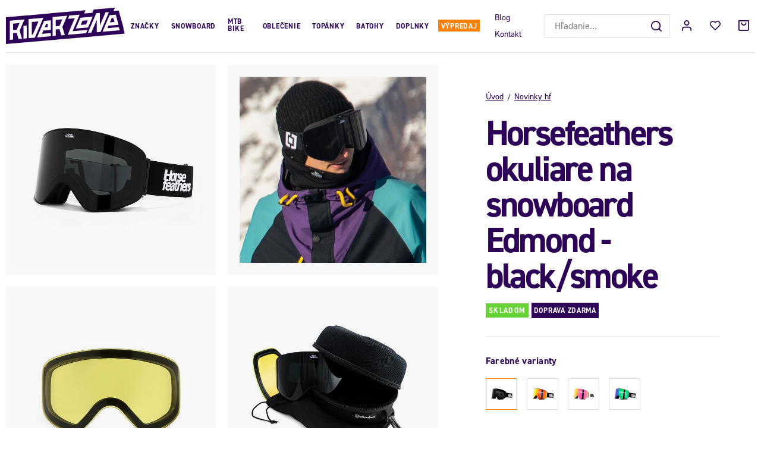

--- FILE ---
content_type: text/html; charset=UTF-8
request_url: https://www.riderzone.sk/horsefeathers-okuliare-na-snowboard-edmond-black-smoke_z33022/
body_size: 24710
content:
<!DOCTYPE html>


                     
    
         
            
   
         
    
        
    

   
   
   


<html class="no-js lang-sk" lang="sk">
<head>
   <meta charset="utf-8">
   
      <meta name="author" content="Riderzone">
   

   <meta name="web_author" content="wpj.cz">

   
      <meta name="description" content="• Cylindrický tvar skla a rámu • 100% UV ochrana • Antifog - eliminácia zahmlievania • Sklá uchytené k rámu magnetmi • Vetrací systém • Trojitá tvárová pena •">
   

   
               <meta name="robots" content="index, follow">
         

         <meta name="viewport" content="width=device-width, initial-scale=1">
   
   <meta property="og:title" content="Horsefeathers okuliare na snowboard Edmond - black/smoke - Riderzone">
      
         <meta property="og:image" content="https://www.riderzone.sk/data/tmp/108/7/43597_108.jpg?1647170402_1">
   
   <meta property="og:url" content="https://www.riderzone.sk/horsefeathers-okuliare-na-snowboard-edmond-black-smoke_z33022/">
   <meta property="og:type" content="website">

   
   

   
      <title>Horsefeathers okuliare na snowboard Edmond - black/smoke - Riderzone</title>
   

   
      
   <link rel="stylesheet" href="https://use.typekit.net/bxj3ubj.css">


      
         <link rel="stylesheet" href="/web/build/app.8168fee8.css">
         
      
   <link rel="stylesheet" href="/web/build/product.5b0eff63.css">

   

   
         <link rel="canonical" href="https://www.riderzone.sk/horsefeathers-okuliare-na-snowboard-edmond-black-smoke_z33022/">
   

   
         

   
   <link rel="shortcut icon" href="/templates/images/favicon.ico">
   
   
   <link rel="apple-touch-icon" sizes="144x144" href="/templates/images/share/apple-touch-icon.png">
   <link rel="icon" type="image/png" sizes="32x32" href="/templates/images/share/favicon-32x32.png">
   <link rel="icon" type="image/png" sizes="16x16" href="/templates/images/share/favicon-16x16.png">
   <link rel="manifest" href="/templates/images/share/site.webmanifest">
   <meta name="msapplication-TileColor" content="#da532c">
   <meta name="theme-color" content="#ffffff">

   <link rel="search" href="/vyhladavanie/" type="text/html">

   <script src="/common/static/js/sentry-6.16.1.min.js"></script>

<script>
   Sentry.init({
      dsn: 'https://bdac53e35b1b4424b35eb8b76bcc2b1a@sentry.wpj.cz/9',
      allowUrls: [
         /www\.riderzone\.sk\//
      ],
      denyUrls: [
         // Facebook flakiness
         /graph\.facebook\.com/i,
         // Facebook blocked
         /connect\.facebook\.net\/en_US\/all\.js/i,
         // Chrome extensions
         /extensions\//i,
         /^chrome:\/\//i,
         /kupshop\.local/i
      ],
      beforeSend(event) {
         if (!/FBA[NV]|PhantomJS|SznProhlizec/.test(window.navigator.userAgent)) {
            return event;
         }
      },
      ignoreErrors: [
         // facebook / ga + disabled cookies
         'fbq is not defined',
         'Can\'t find variable: fbq',
         '_gat is not defined',
         'AW is not defined',
         'Can\'t find variable: AW',
         'url.searchParams.get', // gtm koza
         // localstorage not working in incoginto mode in iOS
         'The quota has been exceeded',
         'QuotaExceededError',
         'Undefined variable: localStorage',
         'localStorage is null',
         'The operation is insecure',
         "Failed to read the 'localStorage'",
         "gtm_",
         "Can't find variable: glami",
      ]
   });

   Sentry.setTag("web", "prod_riderzone_db");
   Sentry.setTag("wbpck", 1);
   Sentry.setTag("adm", 0);
   Sentry.setTag("tpl", "x");
   Sentry.setTag("sentry_v", "6.16.1");
</script>

   <script>
   window.wpj = window.wpj || {};
   wpj.onReady = wpj.onReady || [];
   wpj.jsShop = wpj.jsShop || {events:[]};

   window.dataLayer = window.dataLayer || [];
   function gtag() {
      window.dataLayer.push(arguments);
   }
   window.wpj.cookie_bar_send = false;

   wpj.getCookie = (sKey) => decodeURIComponent(
      document.cookie.replace(
         new RegExp(
            '(?:(?:^|.*;)\\s*' +
            encodeURIComponent(sKey).replace(/[\-\.\+\*]/g, '\\$&') +
            '\\s*\\=\\s*([^;]*).*$)|^.*$'
         ),
         '$1'
      )
   ) || null;

   </script>

<script>
   wpj.data = wpj.data || { };

      wpj.data.instagram = true;
   
   

   

   
</script>


   

   
   
   
   
          

      

   

     <script type="text/javascript">page_data = {"page":{"language":"sk","title":"Horsefeathers okuliare na snowboard Edmond - black\/smoke","path":"\/horsefeathers-okuliare-na-snowboard-edmond-black-smoke_z33022\/","currency":"EUR","currencyRate":"24.24000000","type":"product"},"user":{"cartId":"no-cartID","userType":"anonymous","cookie_bar":true},"resetRefferer":false,"google_tag_params":{"ecomm_pagetype":"product","ecomm_prodid":33022,"ecomm_totalvalue":"99.95"},"product":{"prodId":33022,"prodIdProduct":33022,"prodEAN":8592321624857,"prodCode":"AM186A","prodDiscountPercent":0,"prodHasVariations":false,"prodVat":23,"prodCategory":"Novinky hf","prodProducer":"HORSEFEATHERS","prodName":"Horsefeathers okuliare na snowboard Edmond - black\/smoke","prodPrice":"99.95","prodPriceVat":"18.69","prodPriceWithVat":"99.95","prodPriceWithoutVat":"81.26"}};dataLayer.push(page_data);</script><script type="text/javascript" src="/common/static/wpj/wpj.gtm.js?v2"></script><script>var hash = location.href.split("#")[1] || "";old_gtm_getDetailImpressions(hash, 'DetailImpressions');</script>      <!-- Google Tag Manager -->
   <script data-cookieconsent="ignore">(function(w,d,s,l,i) {w[l] = w[l] || [];w[l].push({'gtm.start': new Date().getTime(), event: 'gtm.js'});
         var f = d.getElementsByTagName(s)[0],j=d.createElement(s),dl=l != 'dataLayer' ? '&l=' + l : '';
         j.async = true;j.src='//www.googletagmanager.com/gtm.js?id=' + i + dl;f.parentNode.insertBefore(j, f);
      })(window, document, 'script', 'dataLayer', 'GTM-TRD6VXQ');</script>
   <!-- End Google Tag Manager -->
</head>
<body >



<!-- Google Tag Manager -->
   <noscript>
       <iframe src="//www.googletagmanager.com/ns.html?id=GTM-TRD6VXQ" height="0" width="0" style="display:none;visibility:hidden"></iframe>
   </noscript>
<!-- End Google Tag Manager -->


   
     <header class="header ">
   <div class="container-fluid display-flex">
      <div class="header-burger header-icon">
         <button href="" data-toggle="burger">
            <span class="fc icons_burger"></span>
         </button>
      </div>

      <div class="logo">
         <a href="/" title="Riderzone">
            <img src="/templates/images/logo.svg" alt="Riderzone" width="213" height="65">
         </a>
      </div>

      <div class="header-sections">
          <ul class="level-0" data-sections="header"><li class="nav-item has-submenu nav-item-1218" data-navitem="1218"><a href="/znacky_k1218/" class="nav-link">Značky</a><div class="submenu"><div class="container"><div class="submenu-sections without-product"><div><p class="title-default"><a href="/znacky_k1218/bataleon_k1219/">Bataleon</a></p></div></div></div></div></li><li class="nav-item has-submenu nav-item-758" data-navitem="758"><a href="/sporty/snowboarding/" class="nav-link">Snowboard</a><div class="submenu"><div class="container"><div class="submenu-sections without-product"><div><p class="title-default"><a href="/sporty/snowboarding/snowboardy/">Snowboardy</a></p><ul><li><a href="/sporty/snowboarding/snowboardy/panske/">Pánské</a></li><li><a href="/sporty/snowboarding/snowboardy/damske/">Dámské</a></li><li><a href="/sporty/snowboarding/snowboardy/detske/">Dětské</a></li></ul></div><div><p class="title-default"><a href="/sporty/snowboarding/viazanie/">Viazanie</a></p><ul><li><a href="/sporty/snowboarding/viazanie/panske/">Pánské</a></li><li><a href="/sporty/snowboarding/viazanie/damske/">Dámské</a></li><li><a href="/sporty/snowboarding/viazanie/detske/">Dětské</a></li></ul></div><div><p class="title-default"><a href="/sporty/snowboarding/snowboardove-topanky/">Boty</a></p><ul><li><a href="/sporty/snowboarding/snowboardove-topanky/panske/">Pánské</a></li><li><a href="/sporty/snowboarding/snowboardove-topanky/damske/">Dámské</a></li><li><a href="/sporty/snowboarding/snowboardove-boty/detske/">Dětské</a></li></ul></div><div><p class="title-default"><a href="/oblecenie/zimne-oblecenie/rukavice/">Rukavice</a></p><ul><li><a href="/oblecenie/zimne-oblecenie/rukavice/panske/">Pánské</a></li><li><a href="/sporty/snowboarding/rukavice/damske/">Dámské</a></li><li><a href="/oblecenie/zimne-oblecenie/rukavice/detske/">Dětské</a></li></ul></div><div><p class="title-default"><a href="/sporty/snowboarding/chranice/">Brýle, helmy a chrániče</a></p><ul><li><a href="/sporty/snowboarding/zimne-okuliare/">Brýle</a></li><li><a href="/sporty/snowboarding/helmy/">Helmy</a></li><li><a href="/sporty/snowboarding/chranice/chrbtice/">Chrbtice</a></li></ul></div><div><p class="title-default"><a href="/sporty/snowboarding/doplnky-na-snowboard/">Doplňky</a></p><ul><li><a href="/sporty/snowboarding/doplnky-na-snowboard/naradie/">Náŕadie</a></li><li><a href="/sporty/snowboarding/doplnky-na-snowboard/obaly/">Boardbagy</a></li><li><a href="/sporty/snowboarding/doplnky-na-snowboard/vosk/">Vosky</a></li></ul></div></div></div></div></li><li class="nav-item has-submenu nav-item-969" data-navitem="969"><a href="/sporty/bike/" class="nav-link">MTB Bike</a><div class="submenu"><div class="container"><div class="submenu-sections"><div><p class="title-default"><a href="/sporty/bike/topanky/">Topánky</a></p><ul><li><a href="/sporty/bike/topanky/panske/">Pánske</a></li><li><a href="/sporty/bike/topanky/damske/">Dámske</a></li></ul></div><div><p class="title-default"><a href="/sporty/bike/helmy/">Helmy</a></p><ul><li><a href="/sporty/bike/helmy/panske/">Pánske</a></li><li><a href="/sporty/bike/helmy/damske/">Dámske</a></li><li><a href="/sporty/bike/helmy/detske/">Detské</a></li></ul></div><div><p class="title-default"><a href="/sporty/bike/bryle/">Okuliare</a></p><ul><li><a href="/bike_k969/okuliare_k397/panske_k446/">Pánské</a></li><li><a href="/bike_k969/okuliare_k397/damske_k838/">Dámské</a></li></ul></div><div><p class="title-default"><a href="/sporty/bike/oblecenie/">Oblečenie</a></p><ul><li><a href="/sporty/bike/oblecenie/kosele/">Košele</a></li><li><a href="/sporty/bike/oblecenie/tricka-a-tielka/">Trička</a></li><li><a href="/sporty/bike/oblecenie/dresy/">Dresy</a></li><li><a href="/bike_k969/oblecenie_k871/nohavice_k647/">Nohavice</a></li><li><a href="/sporty/bike/oblecenie/kratasy/">Kraťasy</a></li><li><a href="/sporty/bike/oblecenie/ponozky/">Ponožky</a></li><li><a href="/sporty/bike/oblecenie/nakrcniky/">Nákrčníky</a></li></ul></div><div><p class="title-default"><a href="/sporty/bike/oblecenie/rukavice/">Rukavice</a></p></div><div><p class="title-default"><a href="/sporty/bike/chranice/">Chrániče</a></p></div><div><p class="title-default"><a href="/sporty/bike/batohy/">Batohy</a></p><ul><li><a href="/sporty/bike/ladvinky/">Ledvinky</a></li><li><a href="/bike_k969/batohy_k807/panske_k920/">Pánské</a></li><li><a href="/bike_k969/batohy_k807/damske_k815/">Dámské</a></li></ul></div><div><p class="title-default"><a href="/sporty/bike/prislusenstvo/">Príslušenstvo</a></p><ul><li><a href="/sporty/bike/flase/">Fľaše</a></li><li><a href="/sporty/bike-blatniky/">Blatníky</a></li><li><a href="/bike_k969/prislusenstvo_k757/pece-o-kolo-a-servis_k952/">Péče o kolo a servis</a></li></ul></div></div><div class="submenu-product"><div class="col-xxs-12"><div class="catalog-outer"><div class="catalog"><div class="catalog-collections"><div data-catalog-collections class="inactive"><div data-wpj-carousel></div></div></div><a href="/shred-prilba-luminary-noshock-black-charcoal_z34041/" class="product-link"><div class="img"><img src="/data/tmp/2/1/43901_2.jpg?1648202999_1" data-src="/data/tmp/2/1/43901_2.jpg?1648202999_1" alt="Shred prilba Luminary Noshock - black/charcoal" loading="lazy" width="325" height="422"></div><div class="catalog-flags flags"><span class="flag flag-discount">-61 %</span><span class="flag flag-free-delivery">Doprava zdarma</span></div><h3 class="heading-reset title"> Shred prilba Luminary Noshock - black/charcoal </h3><p class="price"><strong> 71,98 € </strong><br><span class="cps-price"><del class="strike-price">184,45 €</del><span class="wpj-tooltip">Najnižšia cena za posledných 30 dní</span></span><span class="dmoc-price"><span class="dmoc-info">MOC</span><span class="wpj-tooltip">Doporučená maloobchodná cena</span> 179,95 €</span></p><p class="delivery delivery-0"> skladom </p></a><div class="catalog-variations"><div class="catalog-variations-inner"><a href="/shred-prilba-luminary-noshock-black-charcoal_z34041/#183712" class="catalog-variation-item"> S/M </a></div></div></div></div></div></div></div></div></li><li class="nav-item has-submenu nav-item-919" data-navitem="919"><a href="/oblecenie/" class="nav-link">Oblečenie</a><div class="submenu"><div class="container"><div class="submenu-sections without-product"><div><p class="title-default"><a href="/oblecenie/zimne-oblecenie/">Zimné oblečenie</a></p><ul><li><a href="/oblecenie/zimne-oblecenie/zimne-bundy/">Zimné bundy</a></li><li><a href="/oblecenie/zimne-oblecenie/zimne-kalhoty/">Zimné nohavice</a></li><li><a href="/oblecenie/zimne-oblecenie/riderske-mikiny/">Riderské mikiny</a></li><li><a href="/oblecenie/zimne-oblecenie/funkcne-pradlo/">Funkčné prádlo</a></li><li><a href="/oblecenie/zimne-oblecenie/ciapky/">Čiapky</a></li><li><a href="/oblecenie/zimne-oblecenie/nakrcniky-a-kukly/">Nákrčníky a kukly</a></li><li><a href="/oblecenie/zimne-oblecenie/funkcne-zimne-ponozky/">Funkčné zimné ponožky</a></li></ul></div><div><p class="title-default"><a href="/oblecenie/streetove-oblecenie/">Streetové oblečenie</a></p><ul><li><a href="/oblecenie/streetove-oblecenie/streetove-bundy/">Streetové bundy</a></li><li><a href="/oblecenie/streetove-oblecenie/nohavice/">Nohavice</a></li><li><a href="/oblecenie/streetove-oblecenie/mikiny/">Mikiny</a></li><li><a href="/oblecenie/streetove-oblecenie/kosele/">Košele</a></li><li><a href="/oblecenie/streetove-oblecenie/tricka-s-dlhym/">Tričká s dlhým</a></li><li><a href="/oblecenie/streetove-oblecenie/tricka/">Tričká</a></li><li><a href="/oblecenie/streetove-oblecenie/ponozky/">Ponožky</a></li><li><a href="/oblecenie/streetove-oblecenie/spodna-bielizen/">Spodná bielizeň</a></li></ul></div><div><p class="title-default"><a href="/oblecenie/letne-oblecenie/">Letné oblečenie</a></p><ul><li><a href="/oblecenie/letne-oblecenie/boardsortky/">Boardšortky</a></li><li><a href="/oblecenie/letne-oblecenie/kratasy/">Kraťasy</a></li><li><a href="/oblecenie/letne-oblecenie/saty/">Šaty</a></li><li><a href="/oblecenie/letne-oblecenie/tielka/">Tielka</a></li></ul></div></div></div></div></li><li class="nav-item has-submenu nav-item-988" data-navitem="988"><a href="/topanky/" class="nav-link">Topánky</a><div class="submenu"><div class="container"><div class="submenu-sections"><div><p class="title-default"><a href="/topanky/skate-a-street-topanky/">Skate a street boty</a></p><ul><li><a href="/topanky/skate-a-street-topanky/panske/">Pánské</a></li><li><a href="/topanky/skate-a-street-topanky/damske/">Dámské</a></li></ul></div><div><p class="title-default"><a href="/topanky/bike-topanky/">Bike topánky</a></p><ul><li><a href="/topanky/bike-topanky/panske/">Pánske</a></li><li><a href="/topanky/bike-topanky/damske/">Dámske</a></li></ul></div><div><p class="title-default"><a href="/topanky/jesenne-a-zimne-topanky/">Zimné topánky</a></p><ul><li><a href="/topanky/jesenne-a-zimne-topanky/panske/">Pánské</a></li><li><a href="/topanky/jesenne-a-zimne-topanky/damske/">Dámské</a></li></ul></div><div><p class="title-default"><a href="/topanky/zabky-a-papuce/">Žabky a papuče</a></p><ul><li><a href="/topanky/zabky-a-papuce/panske/">Pánské</a></li></ul></div></div><div class="submenu-product"><div class="col-xxs-12"><div class="catalog-outer"><div class="catalog"><div class="catalog-collections"><div data-catalog-collections class="inactive"><div data-wpj-carousel></div></div></div><a href="/dvs-topanky-enduro-125-black-reflective-gum-suede_z3384/" class="product-link"><div class="img"><img src="/data/tmp/2/1/44341_2.jpg?1650374997_1" data-src="/data/tmp/2/1/44341_2.jpg?1650374997_1" alt="DVS topánky Enduro 125 - black/reflective/gum/suede" loading="lazy" width="325" height="422"></div><div class="catalog-flags flags"><span class="flag flag-free-delivery">Doprava zdarma</span></div><h3 class="heading-reset title"> DVS topánky Enduro 125 - black/reflective/gum/suede </h3><p class="price"><strong> 102,95 € </strong><br></p><p class="delivery delivery-0"> skladom </p></a><div class="catalog-variations"><div class="catalog-variations-inner"><a href="/dvs-topanky-enduro-125-black-reflective-gum-suede_z3384/#16108" class="catalog-variation-item"> 8,5 </a><a href="/dvs-topanky-enduro-125-black-reflective-gum-suede_z3384/#16110" class="catalog-variation-item"> 9,5 </a></div></div></div></div></div></div></div></div></li><li class="nav-item has-submenu nav-item-402" data-navitem="402"><a href="/batohy/" class="nav-link">Batohy</a><div class="submenu"><div class="container"><div class="submenu-sections without-product"><div><p class="title-default"><a href="/batohy/batohy/">Batohy</a></p><ul><li><a href="/batohy/street/">Street</a></li><li><a href="/batohy/skate/">Skate</a></li><li><a href="/batohy/snowboard/">Snowboard</a></li><li><a href="/batohy/bike/">Bike</a></li></ul></div><div><p class="title-default"><a href="/batohy/kabelky-a-ladvinky/">Kabelky a ľadvinky</a></p><ul><li><a href="/batohy/kabelky-a-ladvinky/ladvinky/">Ľadvinky</a></li></ul></div><div><p class="title-default"><a href="/batohy/tasky/">Tašky</a></p><ul><li><a href="/batohy/tasky/toaletny/">Toaletný</a></li><li><a href="/batohy/tasky/ramenne/">Ramenní</a></li></ul></div></div></div></div></li><li class="nav-item has-submenu nav-item-344" data-navitem="344"><a href="/doplnky/" class="nav-link">Doplnky</a><div class="submenu"><div class="container"><div class="submenu-sections"><div><p class="title-default"><a href="/doplnky/modne-doplnky/">Módne</a></p><ul><li><a href="/doplnky/modne-doplnky/siltovky/">Šiltovky</a></li><li><a href="/doplnky/modne-doplnky/opasky/">Opasky</a></li><li><a href="/doplnky/modne-doplnky/penazanky/">Peňaženky</a></li><li><a href="/doplnky/modne-doplnky/nausnice/">Náušnice</a></li></ul></div><div><p class="title-default"><a href="/doplnky/ostatne/">Ostatné</a></p><ul><li><a href="/doplnky/ostatne/hrnceky/">Hrnčeky</a></li></ul></div><div><p class="title-default"><a href="/doplnky_k344/slunecne-okuliare_k1091/">Slunečné okuliare</a></p><ul><li><a href="/doplnky_k344/slunecne-okuliare_k1091/panske_k429/">Pánske</a></li><li><a href="/doplnky_k344/slunecne-okuliare_k1091/damske_k692/">Dámske</a></li></ul></div><div><p class="title-default"><a href="/darcekove-poukazy/">Darčekové poukazy</a></p></div></div><div class="submenu-product"><div class="col-xxs-12"><div class="catalog-outer"><div class="catalog"><div class="catalog-collections"><div data-catalog-collections class="inactive"><div data-wpj-carousel></div></div></div><a href="/dakine-penazenka-luna-night-tropical_z34503/" class="product-link"><div class="img"><img src="/data/tmp/2/8/48518_2.jpg?1662406666_1" data-src="/data/tmp/2/8/48518_2.jpg?1662406666_1" alt="Dakine peňaženka Luna - night tropical" loading="lazy" width="325" height="422"></div><div class="catalog-flags flags"><span class="flag flag-discount">-32 %</span></div><h3 class="heading-reset title"> Dakine peňaženka Luna - night tropical </h3><p class="price"><strong> 27,99 € </strong><br><span class="cps-price"><del class="strike-price">40,99 €</del><span class="wpj-tooltip">Najnižšia cena za posledných 30 dní</span></span><span class="dmoc-price"><span class="dmoc-info">MOC</span><span class="wpj-tooltip">Doporučená maloobchodná cena</span> 39,99 €</span></p><p class="delivery delivery-0"> skladom </p></a></div></div></div></div></div></div></li><li class="nav-item has-submenu nav-item-857" data-navitem="857"><a href="/vypredaj/" class="nav-link">Výpredaj</a><div class="submenu"><div class="container"><div class="submenu-sections without-product"><div><p class="title-default"><a href="/vypredaj/sporty/">Športy</a></p><ul><li><a href="/vyprodej/sporty/bike/">Bike</a></li><li><a href="/vypredaj/sporty/snowboarding/">Snowboarding</a></li></ul></div><div><p class="title-default"><a href="/vypredaj/oblecenie/">Oblečenie</a></p><ul><li><a href="/vypredaj/oblecenie/street-oblecenie/">Streetové oblečenie</a></li><li><a href="/vypredaj/oblecenie/letne-oblecenie/">Letné oblečenie</a></li><li><a href="/vypredaj/oblecenie/zimne-obleceni/">Zimné oblečenie</a></li></ul></div><div><p class="title-default"><a href="/vypredaj/topanky/">Topánky</a></p><ul><li><a href="/vypredaj/topanky/street/">Street</a></li><li><a href="/vypredaj_k857/topanky_k942/bike_k1118/">Bike</a></li><li><a href="/vypredaj/topanky/jesenne-a-zimne-topanky/">Jesenné a zimné</a></li><li><a href="/vypredaj/topanky/zabky-a-papuce/">Žabky</a></li></ul></div><div><p class="title-default"><a href="/vypredaj/doplnky/">Doplnky</a></p><ul><li><a href="/vypredaj/batohy/">Batohy</a></li></ul></div></div></div></div></li></ul> 

   <script>
      wpj.onReady.push(function() {
                             $('[data-sections="header"] [data-navitem="' + 495 +'"]').addClass('active');
                          });
   </script>

         
<div class="">
    
   <ul class="header-menu">
                 <li class=" item-48">
             <a href="/blog/" >
                 Blog
             </a>
                        </li>
                 <li class=" item-36">
             <a href="/kontakt/" >
                 Kontakt
             </a>
                        </li>
          </ul>

</div>

      </div>

      <div class="header-right">
                  <div class="header-search-inline">
   <form method="get" action="/vyhladavanie/">
      <input type="text" name="search" value="" maxlength="100" class="form-control autocomplete-control"
             placeholder="Hľadanie..." autocomplete="off" data-search-input>
      <button name="submit" type="submit" value="Hľadať"
              class="btn btn-search fc icons_search" aria-label="Hľadať"></button>
         </form>
</div>

         <div class="header-icons">
            <div class="header-search header-icon">
               <a href="/vyhladavanie/" data-toggle="search">
                  <span class="fc icons_search"></span>
               </a>
            </div>

            <div class="header-login header-icon cart-signin">
               <a href="/prihlasenie/">
                  <span class="fc icons_user"></span>
               </a>
            </div>

            <div class="header-icon header-favorites">
               <a href="/oblubene/" class="cart-signin">
                  <i class="fc icons_heart"></i>
               </a>
            </div>
            <div class="header-cart header-icon ">
   <a  data-reload="cart-info">
      <span class="fc icons_cart"></span>
   </a>
</div>

<div class="cartbox-focus custom-scrollbar" data-cartbox>
   
      <div class="cartbox-header">
         
            <p class="h3">Nákupný košík</p>
         
         
   <a href="#" data-cartbox-hide><u>Zavrieť</u><i class="fc lightbox_close"></i></a>

      </div>
   

   <div class="cartbox-product-list" >
      <div data-reload="cartbox-products">
                     <p class="no-items">V košíku nemáte žiadny tovar.</p>
               </div>
   </div>


   <div class="cartbox-footer">
      <div data-reload="cartbox-footer">
         
                           
   <div class="shipping-progress">
      <span class="fc icons_delivery"></span>
      <p>
                     Do dopravy zdarma zostáva
            <strong>40,00 €</strong>
               </p>

      <div class="shipping-bar">
                                 <span style="width: 0%"></span>
               </div>
      
         <div class="order-badges">
            <p><i class="fc icons_refresh"></i> 30 dní na vrátenie</p>
            <p><i class="fc icons_shield"></i> Bezpečná online platba <img src="/templates/images/gopay.svg" alt="GoPay" width="80" height="19" loading="lazy"></p>
            <p><i class="fc icons_box"></i> BALÍME RÝCHLO ODOSIELAME DO 2 DNÍ</p>
         </div>
      
   </div>

                        
               <div class="price-title">Medzisúčet
                  <strong class="total-price h3">0 €</strong>

                                 </div>
            

            
   <div class="cartbox-sidebar-btns">
      <a href="" class="btn btn-primary btn-secondary" data-cartbox-hide>Späť k nákupu</a>
      <a href="/kosik/" class="btn btn-primary  disabled">Do košíka</a>
   </div>

         
      </div>
   </div>
</div>
<div class="cartbox-bg" data-cartbox></div>
<div class="cartbox-overlay" data-cartbox data-cartbox-hide></div>

         </div>
      </div>
   </div>
</header>
<div class="header-search-outer">
   <div class="header-search-inner" data-search-form>
      <div class="container">
         <form method="get" role="search" action="/vyhladavanie/">
            <input type="text" name="search" value="" maxlength="100" class="form-control autocomplete-control"
                   placeholder="Hľadaný výraz" aria-label="Hľadaný výraz" autocomplete="off" data-search-input>
            <button name="submit" type="submit" value="Hľadať" class="btn btn-primary btn-block"><span>Hľadať</span></button>
            <button class="search-toggle" data-toggle="search" aria-label="Zavrieť"><i class="fc lightbox_close"></i></button>
         </form>
      </div>
   </div>
</div>


   <script id="productSearch" type="text/x-dot-template">
            <div class="container autocomplete-inner">
         
         {{? it.items.Produkty || it.items.Kategorie || it.items.Vyrobci || it.items.Clanky || it.items.Stranky }}

         <div class="autocomplete-wrapper">
            {{? it.items.Kategorie }}
            <div class="autocomplete-categories">
               
               <p class="title-default">Kategórie</p>
               
               <ul>
                  {{~it.items.Kategorie.items :item :index}}
                  <li data-autocomplete-item="section">
                     <a href="/presmerovat/?type=category&id={{=item.id}}">{{=item.label}}</a>
                  </li>
                  {{~}}
               </ul>
            </div>
            {{?}}

            {{? it.items.Vyrobci }}
            <div class="autocomplete-categories">
               <p class="title-default">Značky</p>
               <ul>
                  {{~it.items.Vyrobci.items :item :index}}
                  <li data-autocomplete-item="section">
                     <a href="/presmerovat/?type=producer&id={{=item.id}}">{{=item.label}}</a>
                  </li>
                  {{~}}
               </ul>
            </div>
            {{?}}

            {{? it.items.Produkty }}
            <div class="autocomplete-products">
               
               <p class="title-default">Tovary</p>
               
               <ul>
                  {{~it.items.Produkty.items :item :index}}
                  {{? index < 4 }}
                  <li class="autocomplete-product-item" data-autocomplete-item="product">
                     <a href="/presmerovat/?type=product&id={{=item.id}}">
                        <div class="img">
                           {{? item.image }}
                           <img src="{{=item.image}}" alt="{{=item.label}}" class="img-fluid">
                           {{??}}
                           <img src="/common/static/images/no-img.png" alt="{{=item.label}}" class="img-fluid">
                           {{?}}
                        </div>
                        <span class="title">{{=item.label}}</span>
                        
                        
                                                        
                               {{? item.price }}
                               <span class="price">{{=item.price}}</span>
                               {{?}}
                            
                                                    
                        
                     </a>
                  </li>
                  {{?}}
                  {{~}}
               </ul>
            </div>
            {{?}}

            
            <div class="ac-showall d-showall" data-autocomplete-item="show-all">
               <a href="" class="btn btn-primary btn-block">Všetky výsledky</a>
            </div>
            
         </div>

         <div class="autocomplete-side">
            {{? it.items.Clanky }}
            <div class="autocomplete-articles">
               <p class="title-default">Články</p>
               <ul>
                  {{~it.items.Clanky.items :item :index}}
                  {{? index < 2 }}
                  <li data-autocomplete-item="section">
                     <a href="/presmerovat/?type=article&id={{=item.id}}">
                        {{? item.photo }}
                        <img src="{{=item.photo}}" alt="{{=item.label}}" width="200" height="143" class="img-fluid">
                        {{?}}
                        {{=item.label}}
                     </a>
                  </li>
                  {{?}}
                  {{~}}
               </ul>
            </div>
            {{?}}
            {{? it.items.Stranky }}
            <div class="autocomplete-pages">
               <p class="title-default">Ostatní</p>
               <ul>
                  {{~it.items.Stranky.items :item :index}}
                  <li data-autocomplete-item="section">
                     <a href="{{=item.url}}">
                        {{=item.label}}
                     </a>
                  </li>
                  {{~}}
               </ul>
            </div>
            {{?}}
            
            <div class="ac-showall resp-showall" data-autocomplete-item="show-all">
               <a href="" class="btn btn-primary btn-block">Všetky výsledky</a>
            </div>
            
         </div>

         

         {{??}}
         <div class="autocomplete-noresult">
            <p>
               
               Žiadny výsledok
               
            </p>
         </div>
         {{?}}
         
      </div>
   </script>



      <script>
      
      
      wpj.onReady.push(function () {
         $('[data-search-input]').productSearch({
                        
         });
      });
            
   </script>




   
   
   
   
   

   

   <main class="main product-main">
      <div class="container-fluid">
         <div class="breadcrumbs-resp">
            
   <ul class="breadcrumbs ">
                           <li><a href="/" title="Späť na úvod">Úvod</a></li>
                                       <li><a href="/novinky-hf/" title="Späť na Novinky hf">Novinky hf</a></li>
                                       <li class="active">Horsefeathers okuliare na snowboard Edmond - black/smoke</li>
                     </ul>

         </div>
         <div class="row product-top">
            <div class="col-xxs-12 col-lg-7 column-left">
                                 <div class="product-gallery" data-gallery-wrapper>
   <div class="product-photo-main">
      <div class="row">
         <div class="col-xs-6 col-xxs-12 gallery-item">
            <a href="/data/tmp/0/7/43597_0.jpg?1647170402_1" data-rel="gallery">
               <img src="/data/tmp/3/7/43597_3.jpg?1647170402_1"
                    width="570" height="570"
                    alt="Horsefeathers okuliare na snowboard Edmond - black/smoke" class="img-responsive">
            </a>
         </div>

                     
                                                            <div class="col-xs-6 col-xxs-12 gallery-item">
                     <a href="/data/tmp/0/7/43647_0.jpg?1647172937_1" data-rel="gallery">
                        <img src="/data/tmp/3/7/43647_3.jpg?1647172937_1" data-src="/data/tmp/3/7/43647_3.jpg?1647172937_1"
                             alt="Horsefeathers okuliare na snowboard Edmond - black/smoke"
                             width="570" height="570"
                             class="img-responsive">
                     </a>
                  </div>
                                                                           <div class="col-xs-6 col-xxs-12 gallery-item">
                     <a href="/data/tmp/0/8/43598_0.jpg?1647170402_1" data-rel="gallery">
                        <img src="/data/tmp/3/8/43598_3.jpg?1647170402_1" data-src="/data/tmp/3/8/43598_3.jpg?1647170402_1"
                             alt="Horsefeathers okuliare na snowboard Edmond - black/smoke"
                             width="570" height="570"
                             class="img-responsive">
                     </a>
                  </div>
                                                                           <div class="col-xs-6 col-xxs-12 gallery-item">
                     <a href="/data/tmp/0/3/50383_0.jpg?1668167664_1" data-rel="gallery">
                        <img src="/data/tmp/3/3/50383_3.jpg?1668167664_1" data-src="/data/tmp/3/3/50383_3.jpg?1668167664_1"
                             alt="Horsefeathers okuliare na snowboard Edmond - black/smoke"
                             width="570" height="570"
                             class="img-responsive">
                     </a>
                  </div>
                                                                           <a href="/data/tmp/0/9/43599_0.jpg?1647170403_1" data-rel="gallery" class="btn btn-primary gallery-more-photos">
                     <img src="/data/tmp/3/9/43599_3.jpg?1647170403_1" alt="Horsefeathers okuliare na snowboard Edmond - black/smoke" class="img-responsive"
                          width="570" height="570">
                     <span class="fc icons_camera"></span>
                     <span class="count">+2&nbsp;další</span>
                  </a>
                                                                           <div class="col-xs-6 col-xxs-12 gallery-item gallery-item-hidden">
                     <a href="/data/tmp/0/0/43600_0.jpg?1647170404_1" data-rel="gallery">
                        <img src="/data/tmp/3/0/43600_3.jpg?1647170404_1" data-src="/data/tmp/3/0/43600_3.jpg?1647170404_1"
                             alt="Horsefeathers okuliare na snowboard Edmond - black/smoke"
                             width="570" height="570"
                             class="img-responsive">
                     </a>
                  </div>
                                          </div>
   </div>
</div>
                           </div>

            <div class="col-xxs-12 col-lg-5 column-right pull-right">
               <div class="product-info-wrapper">
                  <div class="product-info">
                     
   <ul class="breadcrumbs ">
                           <li><a href="/" title="Späť na úvod">Úvod</a></li>
                                       <li><a href="/novinky-hf/" title="Späť na Novinky hf">Novinky hf</a></li>
                                       <li class="active">Horsefeathers okuliare na snowboard Edmond - black/smoke</li>
                     </ul>


                     <h1>Horsefeathers okuliare na snowboard Edmond - black/smoke</h1>

                     <span class="delivery delivery-0" data-deliverytime>skladom</span>
                     
                        

   <span class="flag flag-free-delivery">Doprava zdarma</span>
                     

                     <div class="annotation">
                        <p></p>
                                             </div>

                     
                              
      <h5>Farebné varianty </h5>
   <div class="product-collections">
               <a href="/horsefeathers-okuliare-na-snowboard-edmond-black-smoke_z33022/" title="Horsefeathers okuliare na snowboard Edmond - black/smoke"
            class="product-collection-item active">
            <img src="/data/tmp/15/7/43597_15.jpg?1647170402_1" class="img-responsive" alt="Horsefeathers okuliare na snowboard Edmond - black/smoke"
                 width="82" height="82">
         </a>
               <a href="/horsefeathers-okuliare-na-snowboard-edmond-black-mirror-red_z33023/" title="Horsefeathers okuliare na snowboard Edmond - black/mirror red"
            class="product-collection-item ">
            <img src="/data/tmp/15/2/43602_15.jpg?1647170407_1" class="img-responsive" alt="Horsefeathers okuliare na snowboard Edmond - black/mirror red"
                 width="82" height="82">
         </a>
               <a href="/horsefeathers-okuliare-na-snowboard-edmond-white-mirror-pink_z33025/" title="Horsefeathers okuliare na snowboard Edmond - white/mirror pink"
            class="product-collection-item ">
            <img src="/data/tmp/15/2/43612_15.jpg?1647170419_1" class="img-responsive" alt="Horsefeathers okuliare na snowboard Edmond - white/mirror pink"
                 width="82" height="82">
         </a>
               <a href="/horsefeathers-okuliare-na-snowboard-edmond-black-mirror-green_z33456/" title="Horsefeathers okuliare na snowboard Edmond - black/mirror green"
            class="product-collection-item ">
            <img src="/data/tmp/15/7/43617_15.jpg?1647170424_1" class="img-responsive" alt="Horsefeathers okuliare na snowboard Edmond - black/mirror green"
                 width="82" height="82">
         </a>
         </div>

                     
                                             
                                                                                                   <form action="/kosik/" method="get" data-buy-form>
                           <input type="hidden" name="act" value="add">
                           <input type="hidden" name="redir" value="1">
                           <input type="hidden" name="IDproduct" value="33022">

                                                                                        
                                                                                            <div class="product-price-block">
   

   <p class="price">
            <span data-price>99,95 €</span>
   </p>

   </div>
                              <div class="submit-block">
   <input type="hidden" name="No" value="1">
   <button type="submit" class="btn btn-insert" data-submit-btn>
      <i class="fc icons_cart"></i>
      Vložiť do košíka
         </button>

   
            


   <a href="/ucet/oblibene/pridat/33022" class="btn btn-fav cart-signin"
            title="Pridať medzi obľúbené" rel="nofollow"
       data-signin-next="/ucet/oblibene/pridat/33022">
      <span class="fc icons_heart"></span> 
   </a>
      </div>
                                                                                                                                                                                                                                                                                                                                                                                                                                                                  <p class="delivery-timetable"
                                    data-delivery-time-table>
                                    Kedy dostanem tovar?
                                    <a href=""
                                       data-focus-opener="product-delivery">Môžeš mať už
                                       <span data-delivery-date-time>
                                 1. 12.
</span></a>
                                 </p>
                                                            <div class="focus product-delivery"  role="dialog" aria-modal="true" aria-labelledby="focus-title" tabindex="-1">
   <div class="focus-dialog">       <div class="focus-content">
         
            
            <div class="focus-header">
               <span class="title" id="focus-title">
    Kedy dostanem tovar?
</span>

               <a href="#" class="focus-close" data-focus="close">
                  <span>zavrieť</span> <span class="fc lightbox_close"></span>
               </a>
            </div>
            
            
   

                  <p class="delivery delivery-0">skladom - pripravené na odoslanie</p>

         
      <div class="deliveries">
         <h4>Doručenie na adresu</h4>
         <table>
                                          <tr>
                  <td>Zásielkovňa</td>
                  <td class="price">
                                             zadarmo
                                       </td>
                  <td>
                     
                                 1. 12.

                  </td>
               </tr>
                                          <tr>
                  <td>DPD Slovensko</td>
                  <td class="price">
                                             zadarmo
                                       </td>
                  <td>
                     
                                 1. 12.

                  </td>
               </tr>
                     </table>
      </div>

         
         
         
      </div>
   </div>
</div>
                                                      <div class="order-badges">
                                                               <p>
                                    <i class="fc icons_delivery"></i>
                                                                           Doprava zdarma od&nbsp;40,00 €                                                                     </p>
                                                            <p><i class="fc icons_refresh"></i> 30 dní na vrátenie</p>
                              <p><i class="fc icons_box"></i> BALÍME RÝCHLO ODOSIELAME DO 2 DNÍ</p>
                           </div>
                        </form>
                     
                     
                        

                                       </div>
               </div>
            </div>
         </div>
      </div>
      <div class="container product-bottom">
                  <div class="tabs product-tabs product-tabs-main" data-tabs="product-tabs">
            <a href="#tabs-1" data-tab-target="#tabs-1" data-tabs="nav" class="nav-link active" title="Popis">Popis</a>
            <div class="tab-pane active tab-pane-first" id="tabs-1" data-tabs="content">
               <div class="row product-description-wrapper">
                  <div class="col-xxs-12 col-lg-10 col-xl-8 col-lg-offset-1 col-xl-offset-2">
                     <div class="product-description">
   
         • Cylindrický tvar skla a rámu<br />
• 100% UV ochrana<br />
• Antifog - eliminácia zahmlievania<br />
• Sklá uchytené k rámu magnetmi<br />
• Vetrací systém<br />
• Trojitá tvárová pena<br />
• Pevný popruh<br />
<br />
Balenie obsahuje náhradné sklo yellow (low-light) + pevné puzdro na zips a obal z mikrovlákna.
   
   </div>

                                                                                    
   <div class="product-producer">
               <a href="/horsefeathers_v24/"
            title="HORSEFEATHERS" class="producer-link">
            <img src="/data/tmp/7/4/24_7.jpg?1701729770_1"
                 alt="HORSEFEATHERS" title="HORSEFEATHERS" class="producer-logo" loading="lazy">
         </a>
            <div class="w-text"><p>Za vznikom českej značky Horsefeathers stojí Hanuš Salz a Pavel Kubíček a veľké nadšenie pre snowboarding. Najskôr sa chalani venovali výrobe tričiek pre kamošov, ale postupom času ich nadšenie prerástlo až do dnešnej podoby, kedy Horsefeathers vyrába každý rok do detailov prepracované kolekcie technického outerwearu a streetwearu.</p>
</div>
   </div>
                                       </div>
              </div>
               <hr class="tabs-separator">
            </div>

                        
                   <a href="#tabs-3" data-tab-target="#tabs-3" data-tabs="nav" class="nav-link" title="Články">Články</a>
   <div class="tab-pane" id="tabs-3" data-tabs="content">
      <div>
         <div class="article-row row">
                           
               <div class="article technology-article col-md-4 col-sm-6 col-xxs-12">
                  <a href="/clanok/21/ako-si-vybrat-snowboardovy-komplet/" title="Ako si vybrať snowboardový komplet?" class="img">
                     <img src="/data/tmp/12/4/40644_12.jpg?1637230800_1" alt="Ako si vybrať snowboardový komplet?"
                          width="700" height="400"
                          class="img-responsive" loading="lazy">
                  </a>
                  <div class="text">
                     <p class="title"><a href="/clanok/21/ako-si-vybrat-snowboardovy-komplet/">Ako si vybrať snowboardový komplet?</a></p>
                     <p>S nadchádzajúcou zimnou sezónou, počas ktorej, ako všetci dúfame, bude snáď padať ako o život, prichádza najvyšší čas na výber snowboardu. Vždy je lepšie byť pripravený včas, pretože to posledné čo chcete, je zháňať snowboard na poslednú chvíľu, keď už sa dá dávno vyčíňať v prašane. Na nasledujúcich riadkoch vám dáme niekoľko tipov, na čo sa pri výbere snowboardu zamerať.</p>
                     <a href="/clanok/21/ako-si-vybrat-snowboardovy-komplet/" class="read-more">Čítať viac</a>
                  </div>
               </div>
                           
               <div class="article technology-article col-md-4 col-sm-6 col-xxs-12">
                  <a href="/clanok/10/snowboardy-bataleon-uz-ziadna-zaseknuta-hrana/" title="SNOWBOARDY BATALEON - UŽ ŽIADNA ZASEKNUTÁ HRANA" class="img">
                     <img src="/data/tmp/12/8/54218_12.jpg?1673258084_1" alt="SNOWBOARDY BATALEON - UŽ ŽIADNA ZASEKNUTÁ HRANA"
                          width="700" height="400"
                          class="img-responsive" loading="lazy">
                  </a>
                  <div class="text">
                     <p class="title"><a href="/clanok/10/snowboardy-bataleon-uz-ziadna-zaseknuta-hrana/">SNOWBOARDY BATALEON - UŽ ŽIADNA ZASEKNUTÁ HRANA</a></p>
                     <p>V našom novom blogu sa tentokrát zameriame na značku BATALEON SNOWBOARDS. Skôr než sa ale dostanem k jednotlivým detailom a vychytávkam tohtoročných boardov, mám tu pár informácii o vzniku značky Bataleon a tiež o používaných technológiách. Možno práve ty patríš medzi tých, ktorí o tejto true značke počujú prvýkrát.</p>
                     <a href="/clanok/10/snowboardy-bataleon-uz-ziadna-zaseknuta-hrana/" class="read-more">Čítať viac</a>
                  </div>
               </div>
                           
               <div class="article technology-article col-md-4 col-sm-6 col-xxs-12">
                  <a href="/clanok/24/shred-unikatne-okuliare-a-ochranne-vybavenie-na-hory-a-bike/" title="SHRED.: Unikátne okuliare a ochranné vybavenie na hory a bike" class="img">
                     <img src="/data/tmp/12/4/52404_12.jpg?1669724582_1" alt="SHRED.: Unikátne okuliare a ochranné vybavenie na hory a bike"
                          width="700" height="400"
                          class="img-responsive" loading="lazy">
                  </a>
                  <div class="text">
                     <p class="title"><a href="/clanok/24/shred-unikatne-okuliare-a-ochranne-vybavenie-na-hory-a-bike/">SHRED.: Unikátne okuliare a ochranné vybavenie na hory a bike</a></p>
                     <p>Značka SHRED. sa zameriava na výrobu okuliarov a ochranného vybavenia pre lyžiarov, snowboardistov a mountain bikerov. V ich ponuke nájdeš zimné okuliare, slnečné okuliare, prilby, chrániče chrbta, chrániče kolien a lakťov a ďalšie ochranné prostriedky, vďaka ktorým sa môžeš na horách alebo biku baviť, posúvať svoje hranice a súčasne zostať v bezpečí. SHRED. do svojich produktov úspešne prináša nové technológie, ktoré z nich robia špičkové produkty na snb/ski/bike trhu.</p>
                     <a href="/clanok/24/shred-unikatne-okuliare-a-ochranne-vybavenie-na-hory-a-bike/" class="read-more">Čítať viac</a>
                  </div>
               </div>
                     </div>
      </div>
   </div>
         </div>

                     <hr class="tabs-separator">
         
         
               </div>
   </main>

   
   <footer>
      <div class="container">
         <div class="badges">
         <div class="fc icons_delivery">
         <span>
                           Doprava zdarma od&nbsp;40,00 €                     </span>
      </div>
      <div class="fc icons_refresh">
      <span>MESIAC NA VRÁTENIE BEZ UDANIA DÔVODU</span>
   </div>
   <div class="fc icons_box">
      <span>BALÍME RÝCHLO ODOSIELAME DO 2 DNÍ</span>
   </div>
   <div class="fc icons_thumb_up">
      <span>ODBORNE PORADÍME SME RIDERS!</span>
   </div>
</div>
      </div>
      <div class="container container-resp-fluid">
         <div class="footer">
            <div class="footer-contact">
               <a href="/" title="Riderzone" class="logo">
                  <img src="/templates/images/logo.svg" alt="Riderzone" width="213" height="65" loading="lazy">
               </a>

               <p><span>Zákaznícka podpora</span><br>+421 0940 181 310<br><a href="mailto:info@riderzone.sk">info@riderzone.sk</a></p>
                <div class="social-icons">
       <a href="https://www.instagram.com/riderzone.sk/" target="_blank" rel="noreferrer" class="icon-instagram"><i class="fc icons_instagram"></i></a>
          <a href="https://www.facebook.com/riderzone.sk/" target="_blank" rel="noreferrer" class="icon-facebook"><i class="fc icons_facebook"></i></a>
        
</div>
            </div>
            <div class="footer-menu">
                  <div class="column">
            <p class="title-default">Shop</p>
            <ul class="list-unstyled">
                                 <li >
                     <a href="/sporty/" >Športy</a>
                  </li>
                                 <li >
                     <a href="/obleceni/" >Oblečenie</a>
                  </li>
                                 <li >
                     <a href="/boty/" >Topánky</a>
                  </li>
                                 <li >
                     <a href="/batohy/" >Batohy</a>
                  </li>
                                 <li >
                     <a href="/doplnky/" >Doplnky</a>
                  </li>
                                 <li >
                     <a href="/darcekove-poukazy/" >Darčekové poukazy</a>
                  </li>
                           </ul>
         </div>
                        <div class="column">
            <p class="title-default">Riderzone.sk</p>
            <ul class="list-unstyled">
                                 <li >
                     <a href="/blog/" >Blog</a>
                  </li>
                                 <li >
                     <a href="/clanky/4/" >Ako na...</a>
                  </li>
                                 <li >
                     <a href="/vyrobcovia" >Značky</a>
                  </li>
                           </ul>
         </div>
                        <div class="column">
            <p class="title-default">Všetko o nákupe</p>
            <ul class="list-unstyled">
                                 <li >
                     <a href="/doprava-a-platba/" >Doprava a platba</a>
                  </li>
                                 <li >
                     <a href="/vymena-a-vraceni/" >Výmena a vrátenie</a>
                  </li>
                                 <li >
                     <a href="/reklamace/" >Reklamácie</a>
                  </li>
                                 <li >
                     <a href="/kontakt/" >Kontakt</a>
                  </li>
                                 <li >
                     <a href="/partnerske-prodejny/" >Partnerské prodejny</a>
                  </li>
                           </ul>
         </div>
         </div>

            <div class="footer-newsletter">
               <p class="title-default">Newsletter</p>
               <p>Novinky, akcie a súťaže na tvoj e-mail.</p>
               <form class="newsletter-subscribe" name="login" method="post" action="/newsletter/?subscribe=1" data-recaptcha-lazy>
                  <div class="newsletter-subscribe-inner">
                     <div class="input-group">
                        <input class="form-control" type="email" name="email" value="" placeholder="Tvoja e-mailová adresa">
                        <button class="btn btn-newsletter" type="submit" name="Submit" value="" data-recaptcha="btn"
                                data-sitekey="6LfofPkUAAAAAG2prDjCHJz9V3VcHbuxtKhFiTWd"><span class="fc icons_send"></span>
                        </button>
                     </div>
                  </div>
               </form>
               <ul class="language-versions">
                  
                                                               <li>
                           <a href="/change-language/cs/">
                              <img src="/templates/images/cs.svg" width="30" height="30" alt="CS" loading="lazy">
                           </a>
                        </li>
                                                                                    <li>
                           <a href="/change-language/sk/" class="active">
                              <img src="/templates/images/sk.svg" width="30" height="30" alt="SK" loading="lazy">
                           </a>
                        </li>
                                                      </ul>
            </div>
         </div>
         <div class="copyright container container-flex">
            <div>
               © 2025 Riderzone
            </div>

            <ul class="list-inline">
       <li>
      <a href="" data-wpj-focus="/formulare/report-inappropriate-content/" data-wpj-focus-ajax="1">
         Nahlásiť chybný obsah
      </a>
   </li>
            <li>
           <a href="/obchodne-podmienky/" >
               Obchodné podmienky
           </a>
        </li>
            <li>
           <a href="/zasady-zpracovani-osobnich-udaju/" >
               Osobné údaje
           </a>
        </li>
            <li>
           <a href="/suhlas-so-spracovanim-osobnych-udajov/" >
               Súhlas so spracovaním osobných údajov
           </a>
        </li>
            <li>
           <a href="/soubory-cookie/" >
               Soubory cookie
           </a>
        </li>
    </ul>


            <div>
               Shop by&nbsp;<a href="http://www.wpj.cz">wpj.cz</a>
            </div>
         </div>
      </div>
   </footer>
   <div class="menu-overlay"></div>

   <div class="focus product-question"  id="sk" role="dialog" aria-modal="true" aria-labelledby="focus-title" tabindex="-1">
   <div class="focus-dialog">       <div class="focus-content">
         
            
            <div class="focus-header">
               <span class="title" id="focus-title">
    Dotaz na produkt
</span>

               <a href="#" class="focus-close" data-focus="close">
                  <span>zavrieť</span> <span class="fc lightbox_close"></span>
               </a>
            </div>
            
            
   <a href="/formulare/dotaz-na-produkt/?url=https://www.riderzone.sk/horsefeathers-okuliare-na-snowboard-edmond-black-smoke_z33022/&amp;subject=Horsefeathers%20okuliare%20na%20snowboard%20Edmond%20-%20black/smoke" data-ondemand rel="nofollow">Načíst</a>
   <div data-reload="product_question"></div>

         
      </div>
   </div>
</div>
   <div data-reload="favorite">
      
         </div>




    
        <div class="sections-responsive" data-sections-responsive>
   
      <div class="sections-responsive-header">
         <button data-toggle="burger">
            <span class="fc icons_close"></span>
         </button>
      </div>
   
    <ul class="nav list-unstyled"><li class="nav-item nav-item-1218" data-level="0"><span class="toggle-sub"> Značky </span><ul class="sub-nav"><li class="sub-heading toggle-back">späť</li><li class="nav-item nav-item-1219" data-level="1"><a href="/znacky_k1218/bataleon_k1219/" class="sub-item"> Bataleon </a></li><li class="sub-heading nav-item nav-item-1218"><a href="/znacky_k1218/"><span>Všetky produkty</span><span class="fc icons_allproducts"></span></a></li></ul></li><li class="nav-item nav-item-758" data-level="0"><span class="toggle-sub"> Snowboard </span><ul class="sub-nav"><li class="sub-heading toggle-back">späť</li><li class="nav-item nav-item-1065" data-level="1"><span class="toggle-sub"> Snowboardy </span><ul class="sub-nav"><li class="sub-heading toggle-back">späť</li><li class="nav-item nav-item-406" data-level="2"><a href="/sporty/snowboarding/snowboardy/panske/" class="sub-item"> Pánské </a></li><li class="nav-item nav-item-1022" data-level="2"><a href="/sporty/snowboarding/snowboardy/damske/" class="sub-item"> Dámské </a></li><li class="nav-item nav-item-622" data-level="2"><a href="/sporty/snowboarding/snowboardy/detske/" class="sub-item"> Dětské </a></li><li class="sub-heading nav-item nav-item-1065"><a href="/sporty/snowboarding/snowboardy/"><span>Všetky produkty</span><span class="fc icons_allproducts"></span></a></li></ul></li><li class="nav-item nav-item-517" data-level="1"><span class="toggle-sub"> Viazanie </span><ul class="sub-nav"><li class="sub-heading toggle-back">späť</li><li class="nav-item nav-item-1023" data-level="2"><a href="/sporty/snowboarding/viazanie/panske/" class="sub-item"> Pánské </a></li><li class="nav-item nav-item-1072" data-level="2"><a href="/sporty/snowboarding/viazanie/damske/" class="sub-item"> Dámské </a></li><li class="nav-item nav-item-789" data-level="2"><a href="/sporty/snowboarding/viazanie/detske/" class="sub-item"> Dětské </a></li><li class="sub-heading nav-item nav-item-517"><a href="/sporty/snowboarding/viazanie/"><span>Všetky produkty</span><span class="fc icons_allproducts"></span></a></li></ul></li><li class="nav-item nav-item-353" data-level="1"><span class="toggle-sub"> Boty </span><ul class="sub-nav"><li class="sub-heading toggle-back">späť</li><li class="nav-item nav-item-940" data-level="2"><a href="/sporty/snowboarding/snowboardove-topanky/panske/" class="sub-item"> Pánské </a></li><li class="nav-item nav-item-1034" data-level="2"><a href="/sporty/snowboarding/snowboardove-topanky/damske/" class="sub-item"> Dámské </a></li><li class="nav-item nav-item-788" data-level="2"><a href="/sporty/snowboarding/snowboardove-boty/detske/" class="sub-item"> Dětské </a></li><li class="sub-heading nav-item nav-item-353"><a href="/sporty/snowboarding/snowboardove-topanky/"><span>Všetky produkty</span><span class="fc icons_allproducts"></span></a></li></ul></li><li class="nav-item nav-item-600" data-level="1"><span class="toggle-sub"> Rukavice </span><ul class="sub-nav"><li class="sub-heading toggle-back">späť</li><li class="nav-item nav-item-854" data-level="2"><a href="/oblecenie/zimne-oblecenie/rukavice/panske/" class="sub-item"> Pánské </a></li><li class="nav-item nav-item-762" data-level="2"><a href="/sporty/snowboarding/rukavice/damske/" class="sub-item"> Dámské </a></li><li class="nav-item nav-item-729" data-level="2"><a href="/oblecenie/zimne-oblecenie/rukavice/detske/" class="sub-item"> Dětské </a></li><li class="sub-heading nav-item nav-item-600"><a href="/oblecenie/zimne-oblecenie/rukavice/"><span>Všetky produkty</span><span class="fc icons_allproducts"></span></a></li></ul></li><li class="nav-item nav-item-469" data-level="1"><span class="toggle-sub"> Brýle, helmy a chrániče </span><ul class="sub-nav"><li class="sub-heading toggle-back">späť</li><li class="nav-item nav-item-715" data-level="2"><span class="toggle-sub"> Brýle </span><ul class="sub-nav"><li class="sub-heading toggle-back">späť</li><li class="nav-item nav-item-1082" data-level="3"><a href="/sporty/snowboarding/zimne-okuliare/panske/" class="sub-item"> Pánské </a></li><li class="nav-item nav-item-1052" data-level="3"><a href="/sporty/snowboarding/zimne-okuliare/damske/" class="sub-item"> Dámské </a></li><li class="nav-item nav-item-1011" data-level="3"><a href="/sporty/snowboarding/zimne-okuliare/detske/" class="sub-item"> Dětské </a></li><li class="sub-heading nav-item nav-item-715"><a href="/sporty/snowboarding/zimne-okuliare/"><span>Všetky produkty</span><span class="fc icons_allproducts"></span></a></li></ul></li><li class="nav-item nav-item-823" data-level="2"><span class="toggle-sub"> Helmy </span><ul class="sub-nav"><li class="sub-heading toggle-back">späť</li><li class="nav-item nav-item-444" data-level="3"><a href="/sporty/snowboarding/helmy/panske/" class="sub-item"> Pánské </a></li><li class="nav-item nav-item-424" data-level="3"><a href="/sporty/snowboarding/helmy/damske/" class="sub-item"> Dámské </a></li><li class="nav-item nav-item-1042" data-level="3"><a href="/sporty/snowboarding/helmy/detske/" class="sub-item"> Dětské </a></li><li class="sub-heading nav-item nav-item-823"><a href="/sporty/snowboarding/helmy/"><span>Všetky produkty</span><span class="fc icons_allproducts"></span></a></li></ul></li><li class="nav-item nav-item-1098" data-level="2"><span class="toggle-sub"> Chrbtice </span><ul class="sub-nav"><li class="sub-heading toggle-back">späť</li><li class="nav-item nav-item-733" data-level="3"><a href="/sporty/snowboarding/chranice/patere/panske/" class="sub-item"> Pánske </a></li><li class="nav-item nav-item-342" data-level="3"><a href="/sporty/snowboarding/chranice/patere/damske/" class="sub-item"> Dámske </a></li><li class="sub-heading nav-item nav-item-1098"><a href="/sporty/snowboarding/chranice/chrbtice/"><span>Všetky produkty</span><span class="fc icons_allproducts"></span></a></li></ul></li><li class="sub-heading nav-item nav-item-469"><a href="/sporty/snowboarding/chranice/"><span>Všetky produkty</span><span class="fc icons_allproducts"></span></a></li></ul></li><li class="nav-item nav-item-599" data-level="1"><span class="toggle-sub"> Doplňky </span><ul class="sub-nav"><li class="sub-heading toggle-back">späť</li><li class="nav-item nav-item-761" data-level="2"><a href="/sporty/snowboarding/doplnky-na-snowboard/naradie/" class="sub-item"> Náŕadie </a></li><li class="nav-item nav-item-1043" data-level="2"><a href="/sporty/snowboarding/doplnky-na-snowboard/obaly/" class="sub-item"> Boardbagy </a></li><li class="nav-item nav-item-396" data-level="2"><a href="/sporty/snowboarding/doplnky-na-snowboard/vosk/" class="sub-item"> Vosky </a></li><li class="sub-heading nav-item nav-item-599"><a href="/sporty/snowboarding/doplnky-na-snowboard/"><span>Všetky produkty</span><span class="fc icons_allproducts"></span></a></li></ul></li><li class="sub-heading nav-item nav-item-758"><a href="/sporty/snowboarding/"><span>Všetky produkty</span><span class="fc icons_allproducts"></span></a></li></ul></li><li class="nav-item nav-item-969" data-level="0"><span class="toggle-sub"> MTB Bike </span><ul class="sub-nav"><li class="sub-heading toggle-back">späť</li><li class="nav-item nav-item-985" data-level="1"><span class="toggle-sub"> Topánky </span><ul class="sub-nav"><li class="sub-heading toggle-back">späť</li><li class="nav-item nav-item-931" data-level="2"><a href="/sporty/bike/topanky/panske/" class="sub-item"> Pánske </a></li><li class="nav-item nav-item-574" data-level="2"><a href="/sporty/bike/topanky/damske/" class="sub-item"> Dámske </a></li><li class="sub-heading nav-item nav-item-985"><a href="/sporty/bike/topanky/"><span>Všetky produkty</span><span class="fc icons_allproducts"></span></a></li></ul></li><li class="nav-item nav-item-474" data-level="1"><span class="toggle-sub"> Helmy </span><ul class="sub-nav"><li class="sub-heading toggle-back">späť</li><li class="nav-item nav-item-1207" data-level="2"><a href="/sporty/bike/helmy/panske/" class="sub-item"> Pánske </a></li><li class="nav-item nav-item-1208" data-level="2"><a href="/sporty/bike/helmy/damske/" class="sub-item"> Dámske </a></li><li class="nav-item nav-item-1209" data-level="2"><a href="/sporty/bike/helmy/detske/" class="sub-item"> Detské </a></li><li class="sub-heading nav-item nav-item-474"><a href="/sporty/bike/helmy/"><span>Všetky produkty</span><span class="fc icons_allproducts"></span></a></li></ul></li><li class="nav-item nav-item-397" data-level="1"><span class="toggle-sub"> Okuliare </span><ul class="sub-nav"><li class="sub-heading toggle-back">späť</li><li class="nav-item nav-item-446" data-level="2"><a href="/bike_k969/okuliare_k397/panske_k446/" class="sub-item"> Pánské </a></li><li class="nav-item nav-item-838" data-level="2"><a href="/bike_k969/okuliare_k397/damske_k838/" class="sub-item"> Dámské </a></li><li class="sub-heading nav-item nav-item-397"><a href="/sporty/bike/bryle/"><span>Všetky produkty</span><span class="fc icons_allproducts"></span></a></li></ul></li><li class="nav-item nav-item-871" data-level="1"><span class="toggle-sub"> Oblečenie </span><ul class="sub-nav"><li class="sub-heading toggle-back">späť</li><li class="nav-item nav-item-621" data-level="2"><a href="/sporty/bike/oblecenie/kosele/" class="sub-item"> Košele </a></li><li class="nav-item nav-item-412" data-level="2"><span class="toggle-sub"> Trička </span><ul class="sub-nav"><li class="sub-heading toggle-back">späť</li><li class="nav-item nav-item-1083" data-level="3"><a href="/sporty/bike/oblecenie/tricka-a-tielka/panske/" class="sub-item"> Pánske </a></li><li class="nav-item nav-item-689" data-level="3"><a href="/sporty/bike/oblecenie/tricka-a-tielka/damske/" class="sub-item"> Dámske </a></li><li class="sub-heading nav-item nav-item-412"><a href="/sporty/bike/oblecenie/tricka-a-tielka/"><span>Všetky produkty</span><span class="fc icons_allproducts"></span></a></li></ul></li><li class="nav-item nav-item-892" data-level="2"><span class="toggle-sub"> Dresy </span><ul class="sub-nav"><li class="sub-heading toggle-back">späť</li><li class="nav-item nav-item-1099" data-level="3"><a href="/sporty/bike/oblecenie/dresy/panske/" class="sub-item"> Pánske </a></li><li class="nav-item nav-item-452" data-level="3"><a href="/sporty/bike/oblecenie/dresy/damske/" class="sub-item"> Dámske </a></li><li class="nav-item nav-item-1196" data-level="3"><a href="/sporty/bike/oblecenie/dresy/detske/" class="sub-item"> Detské </a></li><li class="sub-heading nav-item nav-item-892"><a href="/sporty/bike/oblecenie/dresy/"><span>Všetky produkty</span><span class="fc icons_allproducts"></span></a></li></ul></li><li class="nav-item nav-item-647" data-level="2"><span class="toggle-sub"> Nohavice </span><ul class="sub-nav"><li class="sub-heading toggle-back">späť</li><li class="nav-item nav-item-1125" data-level="3"><a href="/bike_k969/oblecenie_k871/nohavice_k647/panske-kalhoty_k1125/" class="sub-item"> Pánské </a></li><li class="nav-item nav-item-1199" data-level="3"><a href="/sporty/bike/oblecenie/nohavice/damske/" class="sub-item"> Dámske </a></li><li class="nav-item nav-item-1197" data-level="3"><a href="/sporty/bike/oblecenie/nohavice/detske/" class="sub-item"> Detské </a></li><li class="sub-heading nav-item nav-item-647"><a href="/bike_k969/oblecenie_k871/nohavice_k647/"><span>Všetky produkty</span><span class="fc icons_allproducts"></span></a></li></ul></li><li class="nav-item nav-item-843" data-level="2"><span class="toggle-sub"> Kraťasy </span><ul class="sub-nav"><li class="sub-heading toggle-back">späť</li><li class="nav-item nav-item-790" data-level="3"><a href="/sporty/bike/oblecenie/kratasy/panske/" class="sub-item"> Pánske </a></li><li class="nav-item nav-item-431" data-level="3"><a href="/sporty/bike/oblecenie/kratasy/damske/" class="sub-item"> Dámske </a></li><li class="sub-heading nav-item nav-item-843"><a href="/sporty/bike/oblecenie/kratasy/"><span>Všetky produkty</span><span class="fc icons_allproducts"></span></a></li></ul></li><li class="nav-item nav-item-633" data-level="2"><span class="toggle-sub"> Ponožky </span><ul class="sub-nav"><li class="sub-heading toggle-back">späť</li><li class="nav-item nav-item-580" data-level="3"><a href="/sporty/bike/oblecenie/ponozky/panske/" class="sub-item"> Pánske </a></li><li class="nav-item nav-item-991" data-level="3"><a href="/sporty/bike/oblecenie/ponozky/damske/" class="sub-item"> Dámske </a></li><li class="sub-heading nav-item nav-item-633"><a href="/sporty/bike/oblecenie/ponozky/"><span>Všetky produkty</span><span class="fc icons_allproducts"></span></a></li></ul></li><li class="nav-item nav-item-1184" data-level="2"><span class="toggle-sub"> Nákrčníky </span><ul class="sub-nav"><li class="sub-heading toggle-back">späť</li><li class="nav-item nav-item-1185" data-level="3"><a href="/sporty/bike/oblecenie/nakrcniky/panske/" class="sub-item"> Pánske </a></li><li class="sub-heading nav-item nav-item-1184"><a href="/sporty/bike/oblecenie/nakrcniky/"><span>Všetky produkty</span><span class="fc icons_allproducts"></span></a></li></ul></li><li class="sub-heading nav-item nav-item-871"><a href="/sporty/bike/oblecenie/"><span>Všetky produkty</span><span class="fc icons_allproducts"></span></a></li></ul></li><li class="nav-item nav-item-636" data-level="1"><a href="/sporty/bike/oblecenie/rukavice/" class="sub-item"> Rukavice </a></li><li class="nav-item nav-item-828" data-level="1"><a href="/sporty/bike/chranice/" class="sub-item"> Chrániče </a></li><li class="nav-item nav-item-807" data-level="1"><span class="toggle-sub"> Batohy </span><ul class="sub-nav"><li class="sub-heading toggle-back">späť</li><li class="nav-item nav-item-1126" data-level="2"><a href="/sporty/bike/ladvinky/" class="sub-item"> Ledvinky </a></li><li class="nav-item nav-item-920" data-level="2"><a href="/bike_k969/batohy_k807/panske_k920/" class="sub-item"> Pánské </a></li><li class="nav-item nav-item-815" data-level="2"><a href="/bike_k969/batohy_k807/damske_k815/" class="sub-item"> Dámské </a></li><li class="sub-heading nav-item nav-item-807"><a href="/sporty/bike/batohy/"><span>Všetky produkty</span><span class="fc icons_allproducts"></span></a></li></ul></li><li class="nav-item nav-item-757" data-level="1"><span class="toggle-sub"> Príslušenstvo </span><ul class="sub-nav"><li class="sub-heading toggle-back">späť</li><li class="nav-item nav-item-934" data-level="2"><a href="/sporty/bike/flase/" class="sub-item"> Fľaše </a></li><li class="nav-item nav-item-1041" data-level="2"><a href="/sporty/bike-blatniky/" class="sub-item"> Blatníky </a></li><li class="nav-item nav-item-952" data-level="2"><a href="/bike_k969/prislusenstvo_k757/pece-o-kolo-a-servis_k952/" class="sub-item"> Péče o kolo a servis </a></li><li class="sub-heading nav-item nav-item-757"><a href="/sporty/bike/prislusenstvo/"><span>Všetky produkty</span><span class="fc icons_allproducts"></span></a></li></ul></li><li class="sub-heading nav-item nav-item-969"><a href="/sporty/bike/"><span>Všetky produkty</span><span class="fc icons_allproducts"></span></a></li></ul></li><li class="nav-item nav-item-919" data-level="0"><span class="toggle-sub"> Oblečenie </span><ul class="sub-nav"><li class="sub-heading toggle-back">späť</li><li class="nav-item nav-item-922" data-level="1"><span class="toggle-sub"> Zimné oblečenie </span><ul class="sub-nav"><li class="sub-heading toggle-back">späť</li><li class="nav-item nav-item-778" data-level="2"><span class="toggle-sub"> Zimné bundy </span><ul class="sub-nav"><li class="sub-heading toggle-back">späť</li><li class="nav-item nav-item-752" data-level="3"><a href="/oblecenie/zimne-oblecenie/zimne-bundy/panske/" class="sub-item"> Pánske </a></li><li class="nav-item nav-item-458" data-level="3"><a href="/oblecenie/zimne-oblecenie/zimne-bundy/damske/" class="sub-item"> Dámske </a></li><li class="nav-item nav-item-547" data-level="3"><a href="/oblecenie/zimne-oblecenie/zimne-bundy/detske/" class="sub-item"> Detské </a></li><li class="sub-heading nav-item nav-item-778"><a href="/oblecenie/zimne-oblecenie/zimne-bundy/"><span>Všetky produkty</span><span class="fc icons_allproducts"></span></a></li></ul></li><li class="nav-item nav-item-1073" data-level="2"><span class="toggle-sub"> Zimné nohavice </span><ul class="sub-nav"><li class="sub-heading toggle-back">späť</li><li class="nav-item nav-item-704" data-level="3"><a href="/oblecenie/zimne-oblecenie/zimne-kalhoty/panske/" class="sub-item"> Pánské </a></li><li class="nav-item nav-item-639" data-level="3"><a href="/oblecenie/zimne-oblecenie/zimne-kalhoty/damske/" class="sub-item"> Dámské </a></li><li class="nav-item nav-item-373" data-level="3"><a href="/oblecenie/zimne-oblecenie/zimne-kalhoty/detske/" class="sub-item"> Dětské </a></li><li class="sub-heading nav-item nav-item-1073"><a href="/oblecenie/zimne-oblecenie/zimne-kalhoty/"><span>Všetky produkty</span><span class="fc icons_allproducts"></span></a></li></ul></li><li class="nav-item nav-item-1018" data-level="2"><span class="toggle-sub"> Riderské mikiny </span><ul class="sub-nav"><li class="sub-heading toggle-back">späť</li><li class="nav-item nav-item-638" data-level="3"><a href="/oblecenie/zimne-oblecenie/riderske-mikiny/panske/" class="sub-item"> Pánské </a></li><li class="nav-item nav-item-837" data-level="3"><a href="/oblecenie/zimne-oblecenie/riderske-mikiny/damske/" class="sub-item"> Dámské </a></li><li class="sub-heading nav-item nav-item-1018"><a href="/oblecenie/zimne-oblecenie/riderske-mikiny/"><span>Všetky produkty</span><span class="fc icons_allproducts"></span></a></li></ul></li><li class="nav-item nav-item-876" data-level="2"><span class="toggle-sub"> Funkčné prádlo </span><ul class="sub-nav"><li class="sub-heading toggle-back">späť</li><li class="nav-item nav-item-1048" data-level="3"><span class="toggle-sub"> Pánske </span><ul class="sub-nav"><li class="sub-heading toggle-back">späť</li><li class="nav-item nav-item-1081" data-level="4"><a href="/oblecenie/zimne-oblecenie/funkcne-pradlo/panske/trika/" class="sub-item"> Trika </a></li><li class="nav-item nav-item-536" data-level="4"><a href="/oblecenie/zimne-oblecenie/funkcne-pradlo/panske/nohavice/" class="sub-item"> Nohavice </a></li><li class="sub-heading nav-item nav-item-1048"><a href="/oblecenie/zimne-oblecenie/funkcne-pradlo/panske/"><span>Všetky produkty</span><span class="fc icons_allproducts"></span></a></li></ul></li><li class="nav-item nav-item-581" data-level="3"><span class="toggle-sub"> Damské </span><ul class="sub-nav"><li class="sub-heading toggle-back">späť</li><li class="nav-item nav-item-588" data-level="4"><a href="/oblecenie/zimne-oblecenie/funkcne-pradlo/damske/trika/" class="sub-item"> Trika </a></li><li class="nav-item nav-item-407" data-level="4"><a href="/oblecenie/zimne-oblecenie/funkcne-pradlo/damske/nohavice/" class="sub-item"> Nohavice </a></li><li class="sub-heading nav-item nav-item-581"><a href="/oblecenie/zimne-oblecenie/funkcne-pradlo/damske/"><span>Všetky produkty</span><span class="fc icons_allproducts"></span></a></li></ul></li><li class="sub-heading nav-item nav-item-876"><a href="/oblecenie/zimne-oblecenie/funkcne-pradlo/"><span>Všetky produkty</span><span class="fc icons_allproducts"></span></a></li></ul></li><li class="nav-item nav-item-577" data-level="2"><span class="toggle-sub"> Čiapky </span><ul class="sub-nav"><li class="sub-heading toggle-back">späť</li><li class="nav-item nav-item-1053" data-level="3"><a href="/oblecenie/zimne-oblecenie/ciapky/panske/" class="sub-item"> Pánské </a></li><li class="nav-item nav-item-996" data-level="3"><a href="/oblecenie/zimne-oblecenie/ciapky/damske/" class="sub-item"> Dámské </a></li><li class="nav-item nav-item-403" data-level="3"><a href="/oblecenie/zimne-oblecenie/ciapky/detske/" class="sub-item"> Dětské </a></li><li class="sub-heading nav-item nav-item-577"><a href="/oblecenie/zimne-oblecenie/ciapky/"><span>Všetky produkty</span><span class="fc icons_allproducts"></span></a></li></ul></li><li class="nav-item nav-item-817" data-level="2"><span class="toggle-sub"> Nákrčníky a kukly </span><ul class="sub-nav"><li class="sub-heading toggle-back">späť</li><li class="nav-item nav-item-448" data-level="3"><a href="/oblecenie/zimne-oblecenie/nakrcniky-a-kukly/panske/" class="sub-item"> Pánské </a></li><li class="nav-item nav-item-812" data-level="3"><a href="/oblecenie/zimne-oblecenie/nakrcniky-a-kukly/damske/" class="sub-item"> Dámské </a></li><li class="nav-item nav-item-765" data-level="3"><a href="/oblecenie_k919/zimne-oblecenie_k922/nakrcniky-a-kukly_k817/detske_k765/" class="sub-item"> Dětské </a></li><li class="sub-heading nav-item nav-item-817"><a href="/oblecenie/zimne-oblecenie/nakrcniky-a-kukly/"><span>Všetky produkty</span><span class="fc icons_allproducts"></span></a></li></ul></li><li class="nav-item nav-item-538" data-level="2"><span class="toggle-sub"> Funkčné zimné ponožky </span><ul class="sub-nav"><li class="sub-heading toggle-back">späť</li><li class="nav-item nav-item-995" data-level="3"><a href="/oblecenie/zimne-oblecenie/funkcne-zimne-ponozky/panske/" class="sub-item"> Pánske </a></li><li class="nav-item nav-item-860" data-level="3"><a href="/oblecenie/zimne-oblecenie/funkcne-zimne-ponozky/damske/" class="sub-item"> Dámske </a></li><li class="nav-item nav-item-900" data-level="3"><a href="/obleceni/zimni-obleceni/funkcni-zimni-ponozky/detske/" class="sub-item"> Detské </a></li><li class="sub-heading nav-item nav-item-538"><a href="/oblecenie/zimne-oblecenie/funkcne-zimne-ponozky/"><span>Všetky produkty</span><span class="fc icons_allproducts"></span></a></li></ul></li><li class="sub-heading nav-item nav-item-922"><a href="/oblecenie/zimne-oblecenie/"><span>Všetky produkty</span><span class="fc icons_allproducts"></span></a></li></ul></li><li class="nav-item nav-item-325" data-level="1"><span class="toggle-sub"> Streetové oblečenie </span><ul class="sub-nav"><li class="sub-heading toggle-back">späť</li><li class="nav-item nav-item-774" data-level="2"><span class="toggle-sub"> Streetové bundy </span><ul class="sub-nav"><li class="sub-heading toggle-back">späť</li><li class="nav-item nav-item-554" data-level="3"><a href="/oblecenie/streetove-oblecenie/streetove-bundy/panske/" class="sub-item"> Pánske </a></li><li class="nav-item nav-item-668" data-level="3"><a href="/oblecenie/streetove-oblecenie/streetove-bundy/damske/" class="sub-item"> Dámske </a></li><li class="sub-heading nav-item nav-item-774"><a href="/oblecenie/streetove-oblecenie/streetove-bundy/"><span>Všetky produkty</span><span class="fc icons_allproducts"></span></a></li></ul></li><li class="nav-item nav-item-370" data-level="2"><span class="toggle-sub"> Nohavice </span><ul class="sub-nav"><li class="sub-heading toggle-back">späť</li><li class="nav-item nav-item-511" data-level="3"><a href="/oblecenie/streetove-oblecenie/nohavice/panske/" class="sub-item"> Pánske </a></li><li class="sub-heading nav-item nav-item-370"><a href="/oblecenie/streetove-oblecenie/nohavice/"><span>Všetky produkty</span><span class="fc icons_allproducts"></span></a></li></ul></li><li class="nav-item nav-item-614" data-level="2"><span class="toggle-sub"> Mikiny </span><ul class="sub-nav"><li class="sub-heading toggle-back">späť</li><li class="nav-item nav-item-434" data-level="3"><a href="/oblecenie/streetove-oblecenie/mikiny/panske/" class="sub-item"> Pánske </a></li><li class="nav-item nav-item-948" data-level="3"><a href="/oblecenie/streetove-oblecenie/mikiny/damske/" class="sub-item"> Dámske </a></li><li class="nav-item nav-item-929" data-level="3"><a href="/oblecenie/streetove-oblecenie/mikiny/detske/" class="sub-item"> Detské </a></li><li class="sub-heading nav-item nav-item-614"><a href="/oblecenie/streetove-oblecenie/mikiny/"><span>Všetky produkty</span><span class="fc icons_allproducts"></span></a></li></ul></li><li class="nav-item nav-item-909" data-level="2"><span class="toggle-sub"> Košele </span><ul class="sub-nav"><li class="sub-heading toggle-back">späť</li><li class="nav-item nav-item-558" data-level="3"><a href="/oblecenie/streetove-oblecenie/kosele/panske/" class="sub-item"> Pánske </a></li><li class="sub-heading nav-item nav-item-909"><a href="/oblecenie/streetove-oblecenie/kosele/"><span>Všetky produkty</span><span class="fc icons_allproducts"></span></a></li></ul></li><li class="nav-item nav-item-367" data-level="2"><span class="toggle-sub"> Tričká s dlhým </span><ul class="sub-nav"><li class="sub-heading toggle-back">späť</li><li class="nav-item nav-item-390" data-level="3"><a href="/oblecenie/streetove-oblecenie/tricka-s-dlhym/panske/" class="sub-item"> Pánske </a></li><li class="sub-heading nav-item nav-item-367"><a href="/oblecenie/streetove-oblecenie/tricka-s-dlhym/"><span>Všetky produkty</span><span class="fc icons_allproducts"></span></a></li></ul></li><li class="nav-item nav-item-945" data-level="2"><span class="toggle-sub"> Tričká </span><ul class="sub-nav"><li class="sub-heading toggle-back">späť</li><li class="nav-item nav-item-983" data-level="3"><a href="/oblecenie/streetove-oblecenie/tricka/panske/" class="sub-item"> Pánské </a></li><li class="nav-item nav-item-690" data-level="3"><a href="/oblecenie/streetove-oblecenie/tricka/damske/" class="sub-item"> Dámské </a></li><li class="nav-item nav-item-836" data-level="3"><a href="/oblecenie/streetove-oblecenie/tricka/detske/" class="sub-item"> Dětské </a></li><li class="sub-heading nav-item nav-item-945"><a href="/oblecenie/streetove-oblecenie/tricka/"><span>Všetky produkty</span><span class="fc icons_allproducts"></span></a></li></ul></li><li class="nav-item nav-item-337" data-level="2"><span class="toggle-sub"> Ponožky </span><ul class="sub-nav"><li class="sub-heading toggle-back">späť</li><li class="nav-item nav-item-546" data-level="3"><a href="/oblecenie/streetove-oblecenie/ponozky/panske/" class="sub-item"> Pánské </a></li><li class="nav-item nav-item-746" data-level="3"><a href="/oblecenie/streetove-oblecenie/ponozky/damske/" class="sub-item"> Dámské </a></li><li class="nav-item nav-item-809" data-level="3"><a href="/oblecenie/streetove-oblecenie/ponozky/detske/" class="sub-item"> Dětské </a></li><li class="sub-heading nav-item nav-item-337"><a href="/oblecenie/streetove-oblecenie/ponozky/"><span>Všetky produkty</span><span class="fc icons_allproducts"></span></a></li></ul></li><li class="nav-item nav-item-459" data-level="2"><span class="toggle-sub"> Spodná bielizeň </span><ul class="sub-nav"><li class="sub-heading toggle-back">späť</li><li class="nav-item nav-item-653" data-level="3"><a href="/oblecenie/streetove-oblecenie/spodna-bielizen/trenirky-a-boxerky/" class="sub-item"> Trenírky a boxerky </a></li><li class="sub-heading nav-item nav-item-459"><a href="/oblecenie/streetove-oblecenie/spodna-bielizen/"><span>Všetky produkty</span><span class="fc icons_allproducts"></span></a></li></ul></li><li class="sub-heading nav-item nav-item-325"><a href="/oblecenie/streetove-oblecenie/"><span>Všetky produkty</span><span class="fc icons_allproducts"></span></a></li></ul></li><li class="nav-item nav-item-1063" data-level="1"><span class="toggle-sub"> Letné oblečenie </span><ul class="sub-nav"><li class="sub-heading toggle-back">späť</li><li class="nav-item nav-item-484" data-level="2"><span class="toggle-sub"> Boardšortky </span><ul class="sub-nav"><li class="sub-heading toggle-back">späť</li><li class="nav-item nav-item-606" data-level="3"><a href="/oblecenie/letne-oblecenie/boardsortky/panske/" class="sub-item"> Pánske </a></li><li class="sub-heading nav-item nav-item-484"><a href="/oblecenie/letne-oblecenie/boardsortky/"><span>Všetky produkty</span><span class="fc icons_allproducts"></span></a></li></ul></li><li class="nav-item nav-item-739" data-level="2"><span class="toggle-sub"> Kraťasy </span><ul class="sub-nav"><li class="sub-heading toggle-back">späť</li><li class="nav-item nav-item-748" data-level="3"><a href="/oblecenie/letne-oblecenie/kratasy/panske/" class="sub-item"> Pánske </a></li><li class="nav-item nav-item-323" data-level="3"><a href="/oblecenie/letne-oblecenie/kratasy/damske/" class="sub-item"> Dámske </a></li><li class="sub-heading nav-item nav-item-739"><a href="/oblecenie/letne-oblecenie/kratasy/"><span>Všetky produkty</span><span class="fc icons_allproducts"></span></a></li></ul></li><li class="nav-item nav-item-760" data-level="2"><a href="/oblecenie/letne-oblecenie/saty/" class="sub-item"> Šaty </a></li><li class="nav-item nav-item-630" data-level="2"><span class="toggle-sub"> Tielka </span><ul class="sub-nav"><li class="sub-heading toggle-back">späť</li><li class="nav-item nav-item-998" data-level="3"><a href="/oblecenie/letne-oblecenie/tielka/panske/" class="sub-item"> Pánské </a></li><li class="sub-heading nav-item nav-item-630"><a href="/oblecenie/letne-oblecenie/tielka/"><span>Všetky produkty</span><span class="fc icons_allproducts"></span></a></li></ul></li><li class="sub-heading nav-item nav-item-1063"><a href="/oblecenie/letne-oblecenie/"><span>Všetky produkty</span><span class="fc icons_allproducts"></span></a></li></ul></li><li class="sub-heading nav-item nav-item-919"><a href="/oblecenie/"><span>Všetky produkty</span><span class="fc icons_allproducts"></span></a></li></ul></li><li class="nav-item nav-item-988" data-level="0"><span class="toggle-sub"> Topánky </span><ul class="sub-nav"><li class="sub-heading toggle-back">späť</li><li class="nav-item nav-item-1047" data-level="1"><span class="toggle-sub"> Skate a street boty </span><ul class="sub-nav"><li class="sub-heading toggle-back">späť</li><li class="nav-item nav-item-829" data-level="2"><a href="/topanky/skate-a-street-topanky/panske/" class="sub-item"> Pánské </a></li><li class="nav-item nav-item-338" data-level="2"><a href="/topanky/skate-a-street-topanky/damske/" class="sub-item"> Dámské </a></li><li class="sub-heading nav-item nav-item-1047"><a href="/topanky/skate-a-street-topanky/"><span>Všetky produkty</span><span class="fc icons_allproducts"></span></a></li></ul></li><li class="nav-item nav-item-1114" data-level="1"><span class="toggle-sub"> Bike topánky </span><ul class="sub-nav"><li class="sub-heading toggle-back">späť</li><li class="nav-item nav-item-1115" data-level="2"><a href="/topanky/bike-topanky/panske/" class="sub-item"> Pánske </a></li><li class="nav-item nav-item-1116" data-level="2"><a href="/topanky/bike-topanky/damske/" class="sub-item"> Dámske </a></li><li class="sub-heading nav-item nav-item-1114"><a href="/topanky/bike-topanky/"><span>Všetky produkty</span><span class="fc icons_allproducts"></span></a></li></ul></li><li class="nav-item nav-item-392" data-level="1"><span class="toggle-sub"> Zimné topánky </span><ul class="sub-nav"><li class="sub-heading toggle-back">späť</li><li class="nav-item nav-item-946" data-level="2"><a href="/topanky/jesenne-a-zimne-topanky/panske/" class="sub-item"> Pánské </a></li><li class="nav-item nav-item-905" data-level="2"><a href="/topanky/jesenne-a-zimne-topanky/damske/" class="sub-item"> Dámské </a></li><li class="sub-heading nav-item nav-item-392"><a href="/topanky/jesenne-a-zimne-topanky/"><span>Všetky produkty</span><span class="fc icons_allproducts"></span></a></li></ul></li><li class="nav-item nav-item-498" data-level="1"><span class="toggle-sub"> Žabky a papuče </span><ul class="sub-nav"><li class="sub-heading toggle-back">späť</li><li class="nav-item nav-item-956" data-level="2"><a href="/topanky/zabky-a-papuce/panske/" class="sub-item"> Pánské </a></li><li class="sub-heading nav-item nav-item-498"><a href="/topanky/zabky-a-papuce/"><span>Všetky produkty</span><span class="fc icons_allproducts"></span></a></li></ul></li><li class="sub-heading nav-item nav-item-988"><a href="/topanky/"><span>Všetky produkty</span><span class="fc icons_allproducts"></span></a></li></ul></li><li class="nav-item nav-item-402" data-level="0"><span class="toggle-sub"> Batohy </span><ul class="sub-nav"><li class="sub-heading toggle-back">späť</li><li class="nav-item nav-item-472" data-level="1"><span class="toggle-sub"> Batohy </span><ul class="sub-nav"><li class="sub-heading toggle-back">späť</li><li class="nav-item nav-item-955" data-level="2"><span class="toggle-sub"> Street </span><ul class="sub-nav"><li class="sub-heading toggle-back">späť</li><li class="nav-item nav-item-626" data-level="3"><a href="/batohy/street/panske/" class="sub-item"> Pánské </a></li><li class="nav-item nav-item-585" data-level="3"><a href="/batohy/street/damske/" class="sub-item"> Dámské </a></li><li class="nav-item nav-item-443" data-level="3"><a href="/batohy/street/detske/" class="sub-item"> Dětské </a></li><li class="sub-heading nav-item nav-item-955"><a href="/batohy/street/"><span>Všetky produkty</span><span class="fc icons_allproducts"></span></a></li></ul></li><li class="nav-item nav-item-449" data-level="2"><span class="toggle-sub"> Skate </span><ul class="sub-nav"><li class="sub-heading toggle-back">späť</li><li class="nav-item nav-item-461" data-level="3"><a href="/batohy/skate/panske/" class="sub-item"> Pánské </a></li><li class="nav-item nav-item-369" data-level="3"><a href="/batohy/skate/damske/" class="sub-item"> Dámské </a></li><li class="nav-item nav-item-1106" data-level="3"><a href="/batohy/skate/detske/" class="sub-item"> Dětské </a></li><li class="sub-heading nav-item nav-item-449"><a href="/batohy/skate/"><span>Všetky produkty</span><span class="fc icons_allproducts"></span></a></li></ul></li><li class="nav-item nav-item-890" data-level="2"><span class="toggle-sub"> Snowboard </span><ul class="sub-nav"><li class="sub-heading toggle-back">späť</li><li class="nav-item nav-item-385" data-level="3"><a href="/batohy/snowboard/detske/" class="sub-item"> Detské </a></li><li class="sub-heading nav-item nav-item-890"><a href="/batohy/snowboard/"><span>Všetky produkty</span><span class="fc icons_allproducts"></span></a></li></ul></li><li class="nav-item nav-item-1105" data-level="2"><span class="toggle-sub"> Bike </span><ul class="sub-nav"><li class="sub-heading toggle-back">späť</li><li class="nav-item nav-item-1107" data-level="3"><a href="/batohy/bike/panske/" class="sub-item"> Pánske </a></li><li class="nav-item nav-item-1108" data-level="3"><a href="/batohy/bike/damske/" class="sub-item"> Dámske </a></li><li class="nav-item nav-item-1109" data-level="3"><a href="/batohy/bike/detske/" class="sub-item"> Detské </a></li><li class="sub-heading nav-item nav-item-1105"><a href="/batohy/bike/"><span>Všetky produkty</span><span class="fc icons_allproducts"></span></a></li></ul></li><li class="sub-heading nav-item nav-item-472"><a href="/batohy/batohy/"><span>Všetky produkty</span><span class="fc icons_allproducts"></span></a></li></ul></li><li class="nav-item nav-item-646" data-level="1"><span class="toggle-sub"> Kabelky a ľadvinky </span><ul class="sub-nav"><li class="sub-heading toggle-back">späť</li><li class="nav-item nav-item-835" data-level="2"><a href="/batohy/kabelky-a-ladvinky/ladvinky/" class="sub-item"> Ľadvinky </a></li><li class="sub-heading nav-item nav-item-646"><a href="/batohy/kabelky-a-ladvinky/"><span>Všetky produkty</span><span class="fc icons_allproducts"></span></a></li></ul></li><li class="nav-item nav-item-534" data-level="1"><span class="toggle-sub"> Tašky </span><ul class="sub-nav"><li class="sub-heading toggle-back">späť</li><li class="nav-item nav-item-466" data-level="2"><a href="/batohy/tasky/toaletny/" class="sub-item"> Toaletný </a></li><li class="nav-item nav-item-852" data-level="2"><a href="/batohy/tasky/ramenne/" class="sub-item"> Ramenní </a></li><li class="sub-heading nav-item nav-item-534"><a href="/batohy/tasky/"><span>Všetky produkty</span><span class="fc icons_allproducts"></span></a></li></ul></li><li class="sub-heading nav-item nav-item-402"><a href="/batohy/"><span>Všetky produkty</span><span class="fc icons_allproducts"></span></a></li></ul></li><li class="nav-item nav-item-344" data-level="0"><span class="toggle-sub"> Doplnky </span><ul class="sub-nav"><li class="sub-heading toggle-back">späť</li><li class="nav-item nav-item-629" data-level="1"><span class="toggle-sub"> Módne </span><ul class="sub-nav"><li class="sub-heading toggle-back">späť</li><li class="nav-item nav-item-523" data-level="2"><span class="toggle-sub"> Šiltovky </span><ul class="sub-nav"><li class="sub-heading toggle-back">späť</li><li class="nav-item nav-item-744" data-level="3"><a href="/doplnky/modne-doplnky/siltovky/panske/" class="sub-item"> Pánske </a></li><li class="nav-item nav-item-529" data-level="3"><a href="/doplnky/modne-doplnky/siltovky/damske/" class="sub-item"> Dámske </a></li><li class="nav-item nav-item-559" data-level="3"><a href="/doplnky/modne-doplnky/siltovky/detske/" class="sub-item"> Detské </a></li><li class="sub-heading nav-item nav-item-523"><a href="/doplnky/modne-doplnky/siltovky/"><span>Všetky produkty</span><span class="fc icons_allproducts"></span></a></li></ul></li><li class="nav-item nav-item-979" data-level="2"><span class="toggle-sub"> Opasky </span><ul class="sub-nav"><li class="sub-heading toggle-back">späť</li><li class="nav-item nav-item-851" data-level="3"><a href="/doplnky/modne-doplnky/opasky/panske/" class="sub-item"> Pánske </a></li><li class="sub-heading nav-item nav-item-979"><a href="/doplnky/modne-doplnky/opasky/"><span>Všetky produkty</span><span class="fc icons_allproducts"></span></a></li></ul></li><li class="nav-item nav-item-1024" data-level="2"><span class="toggle-sub"> Peňaženky </span><ul class="sub-nav"><li class="sub-heading toggle-back">späť</li><li class="nav-item nav-item-708" data-level="3"><a href="/doplnky/modne-doplnky/penazanky/panske/" class="sub-item"> Pánske </a></li><li class="nav-item nav-item-578" data-level="3"><a href="/doplnky/modne-doplnky/penazanky/damske/" class="sub-item"> Dámske </a></li><li class="sub-heading nav-item nav-item-1024"><a href="/doplnky/modne-doplnky/penazanky/"><span>Všetky produkty</span><span class="fc icons_allproducts"></span></a></li></ul></li><li class="nav-item nav-item-824" data-level="2"><a href="/doplnky/modne-doplnky/nausnice/" class="sub-item"> Náušnice </a></li><li class="sub-heading nav-item nav-item-629"><a href="/doplnky/modne-doplnky/"><span>Všetky produkty</span><span class="fc icons_allproducts"></span></a></li></ul></li><li class="nav-item nav-item-709" data-level="1"><span class="toggle-sub"> Ostatné </span><ul class="sub-nav"><li class="sub-heading toggle-back">späť</li><li class="nav-item nav-item-1057" data-level="2"><a href="/doplnky/ostatne/hrnceky/" class="sub-item"> Hrnčeky </a></li><li class="sub-heading nav-item nav-item-709"><a href="/doplnky/ostatne/"><span>Všetky produkty</span><span class="fc icons_allproducts"></span></a></li></ul></li><li class="nav-item nav-item-1091" data-level="1"><span class="toggle-sub"> Slunečné okuliare </span><ul class="sub-nav"><li class="sub-heading toggle-back">späť</li><li class="nav-item nav-item-429" data-level="2"><a href="/doplnky_k344/slunecne-okuliare_k1091/panske_k429/" class="sub-item"> Pánske </a></li><li class="nav-item nav-item-692" data-level="2"><a href="/doplnky_k344/slunecne-okuliare_k1091/damske_k692/" class="sub-item"> Dámske </a></li><li class="sub-heading nav-item nav-item-1091"><a href="/doplnky_k344/slunecne-okuliare_k1091/"><span>Všetky produkty</span><span class="fc icons_allproducts"></span></a></li></ul></li><li class="nav-item nav-item-1183" data-level="1"><a href="/darcekove-poukazy/" class="sub-item"> Darčekové poukazy </a></li><li class="sub-heading nav-item nav-item-344"><a href="/doplnky/"><span>Všetky produkty</span><span class="fc icons_allproducts"></span></a></li></ul></li><li class="nav-item nav-item-857" data-level="0"><span class="toggle-sub"> Výpredaj </span><ul class="sub-nav"><li class="sub-heading toggle-back">späť</li><li class="nav-item nav-item-552" data-level="1"><span class="toggle-sub"> Športy </span><ul class="sub-nav"><li class="sub-heading toggle-back">späť</li><li class="nav-item nav-item-805" data-level="2"><span class="toggle-sub"> Bike </span><ul class="sub-nav"><li class="sub-heading toggle-back">späť</li><li class="nav-item nav-item-1119" data-level="3"><a href="/vypredaj/sporty/bike/oblecenie/" class="sub-item"> Oblečenie </a></li><li class="nav-item nav-item-1120" data-level="3"><a href="/vypredaj/sporty/bike/topanky/" class="sub-item"> Topánky </a></li><li class="nav-item nav-item-1121" data-level="3"><a href="/vypredaj/sporty/bike/helmy/" class="sub-item"> Helmy </a></li><li class="nav-item nav-item-1122" data-level="3"><a href="/vypredaj/sporty/bike/okuliare/" class="sub-item"> Okuliare </a></li><li class="nav-item nav-item-1123" data-level="3"><a href="/vypredaj/sporty/bike/chranice/" class="sub-item"> Chrániče </a></li><li class="nav-item nav-item-1124" data-level="3"><a href="/vypredaj/sporty/bike/batohy/" class="sub-item"> Batohy </a></li><li class="nav-item nav-item-1144" data-level="3"><a href="/vyprodej/sporty/bike/ladvinky/" class="sub-item"> Ľadvinky </a></li><li class="sub-heading nav-item nav-item-805"><a href="/vyprodej/sporty/bike/"><span>Všetky produkty</span><span class="fc icons_allproducts"></span></a></li></ul></li><li class="nav-item nav-item-1067" data-level="2"><span class="toggle-sub"> Snowboarding </span><ul class="sub-nav"><li class="sub-heading toggle-back">späť</li><li class="nav-item nav-item-573" data-level="3"><span class="toggle-sub"> Snowboardy </span><ul class="sub-nav"><li class="sub-heading toggle-back">späť</li><li class="nav-item nav-item-387" data-level="4"><a href="/vypredaj/sporty/snowboarding/snowboardy/panske/" class="sub-item"> Pánské </a></li><li class="nav-item nav-item-645" data-level="4"><a href="/vypredaj/sporty/snowboarding/snowboardy/damske/" class="sub-item"> Dámské </a></li><li class="nav-item nav-item-970" data-level="4"><a href="/vypredaj/sporty/snowboarding/snowboardy/detske/" class="sub-item"> Dětské </a></li><li class="sub-heading nav-item nav-item-573"><a href="/vypredaj/sporty/snowboarding/snowboardy/"><span>Všetky produkty</span><span class="fc icons_allproducts"></span></a></li></ul></li><li class="nav-item nav-item-695" data-level="3"><span class="toggle-sub"> Viazanie </span><ul class="sub-nav"><li class="sub-heading toggle-back">späť</li><li class="nav-item nav-item-834" data-level="4"><a href="/vypredaj/sporty/snowboarding/viazanie/panske/" class="sub-item"> Pánské </a></li><li class="nav-item nav-item-675" data-level="4"><a href="/vypredaj/sporty/snowboarding/viazanie/damske/" class="sub-item"> Dámské </a></li><li class="nav-item nav-item-1061" data-level="4"><a href="/vypredaj/sporty/snowboarding/viazanie/detske/" class="sub-item"> Dětské </a></li><li class="sub-heading nav-item nav-item-695"><a href="/vypredaj/sporty/snowboarding/viazanie/"><span>Všetky produkty</span><span class="fc icons_allproducts"></span></a></li></ul></li><li class="nav-item nav-item-868" data-level="3"><span class="toggle-sub"> Snowboard topánky </span><ul class="sub-nav"><li class="sub-heading toggle-back">späť</li><li class="nav-item nav-item-859" data-level="4"><a href="/vypredaj/sporty/snowboarding/snowboard-topanky/panske/" class="sub-item"> Pánske </a></li><li class="nav-item nav-item-339" data-level="4"><a href="/vypredaj/sporty/snowboarding/snowboard-topanky/damske/" class="sub-item"> Dámske </a></li><li class="nav-item nav-item-486" data-level="4"><a href="/vypredaj/sporty/snowboarding/snowboard-topanky/detske/" class="sub-item"> Detské </a></li><li class="sub-heading nav-item nav-item-868"><a href="/vypredaj/sporty/snowboarding/snowboard-topanky/"><span>Všetky produkty</span><span class="fc icons_allproducts"></span></a></li></ul></li><li class="nav-item nav-item-334" data-level="3"><span class="toggle-sub"> Helmy </span><ul class="sub-nav"><li class="sub-heading toggle-back">späť</li><li class="nav-item nav-item-879" data-level="4"><a href="/vypredaj/sporty/snowboarding/helmy/panske/" class="sub-item"> Pánske </a></li><li class="nav-item nav-item-804" data-level="4"><a href="/vypredaj/sporty/snowboarding/helmy/damske/" class="sub-item"> Dámske </a></li><li class="nav-item nav-item-963" data-level="4"><a href="/vypredaj/sporty/snowboarding/helmy/detske/" class="sub-item"> Detské </a></li><li class="sub-heading nav-item nav-item-334"><a href="/vypredaj/sporty/snowboarding/helmy/"><span>Všetky produkty</span><span class="fc icons_allproducts"></span></a></li></ul></li><li class="nav-item nav-item-792" data-level="3"><a href="/vypredaj/sporty/snowboarding/chranice/" class="sub-item"> Chrániče </a></li><li class="nav-item nav-item-688" data-level="3"><span class="toggle-sub"> Zimné okuliare </span><ul class="sub-nav"><li class="sub-heading toggle-back">späť</li><li class="nav-item nav-item-867" data-level="4"><a href="/vypredaj/sporty/snowboarding/zimne-okuliare/panske/" class="sub-item"> Pánske </a></li><li class="nav-item nav-item-601" data-level="4"><a href="/vypredaj/sporty/snowboarding/zimne-okuliare/damske/" class="sub-item"> Dámske </a></li><li class="nav-item nav-item-769" data-level="4"><a href="/vypredaj/sporty/snowboarding/zimne-okuliare/detske/" class="sub-item"> Detské </a></li><li class="sub-heading nav-item nav-item-688"><a href="/vypredaj/sporty/snowboarding/zimne-okuliare/"><span>Všetky produkty</span><span class="fc icons_allproducts"></span></a></li></ul></li><li class="nav-item nav-item-839" data-level="3"><a href="/vypredaj/sporty/snowboarding/snowboardove-batohy/" class="sub-item"> Snowboardové batohy </a></li><li class="nav-item nav-item-984" data-level="3"><span class="toggle-sub"> Oblečenie </span><ul class="sub-nav"><li class="sub-heading toggle-back">späť</li><li class="nav-item nav-item-350" data-level="4"><span class="toggle-sub"> Zimné bundy </span><ul class="sub-nav"><li class="sub-heading toggle-back">späť</li><li class="nav-item nav-item-549" data-level="5"><a href="/vypredaj/sporty/snowboarding/oblecenie/zimne-bundy/panske/" class="sub-item"> Pánske </a></li><li class="nav-item nav-item-604" data-level="5"><a href="/vypredaj/sporty/snowboarding/oblecenie/zimne-bundy/damske/" class="sub-item"> Dámske </a></li><li class="nav-item nav-item-898" data-level="5"><a href="/vypredaj/sporty/snowboarding/oblecenie/zimne-bundy/detske/" class="sub-item"> Detské </a></li><li class="sub-heading nav-item nav-item-350"><a href="/vypredaj/sporty/snowboarding/oblecenie/zimne-bundy/"><span>Všetky produkty</span><span class="fc icons_allproducts"></span></a></li></ul></li><li class="nav-item nav-item-862" data-level="4"><span class="toggle-sub"> Zimné nohavice </span><ul class="sub-nav"><li class="sub-heading toggle-back">späť</li><li class="nav-item nav-item-947" data-level="5"><a href="/vypredaj/sporty/snowboarding/oblecenie/zimne-nohavice/panske/" class="sub-item"> Pánské </a></li><li class="nav-item nav-item-661" data-level="5"><a href="/vypredaj/sporty/snowboarding/oblecenie/zimne-nohavice/damske/" class="sub-item"> Dámské </a></li><li class="nav-item nav-item-607" data-level="5"><a href="/vypredaj/sporty/snowboarding/oblecenie/zimne-nohavice/detske/" class="sub-item"> Dětské </a></li><li class="sub-heading nav-item nav-item-862"><a href="/vypredaj/sporty/snowboarding/oblecenie/zimne-nohavice/"><span>Všetky produkty</span><span class="fc icons_allproducts"></span></a></li></ul></li><li class="nav-item nav-item-422" data-level="4"><a href="/vypredaj/sporty/snowboarding/oblecenie/riderske-mikiny/" class="sub-item"> Riderské mikiny </a></li><li class="nav-item nav-item-959" data-level="4"><span class="toggle-sub"> Funkčné prádlo </span><ul class="sub-nav"><li class="sub-heading toggle-back">späť</li><li class="nav-item nav-item-450" data-level="5"><a href="/vypredaj/sporty/snowboarding/oblecenie/funkcne-pradlo/panske/" class="sub-item"> Pánske </a></li><li class="nav-item nav-item-866" data-level="5"><a href="/vypredaj/sporty/snowboarding/oblecenie/funkcne-pradlo/damske/" class="sub-item"> Dámske </a></li><li class="sub-heading nav-item nav-item-959"><a href="/vypredaj/sporty/snowboarding/oblecenie/funkcne-pradlo/"><span>Všetky produkty</span><span class="fc icons_allproducts"></span></a></li></ul></li><li class="nav-item nav-item-1005" data-level="4"><span class="toggle-sub"> Rukavice </span><ul class="sub-nav"><li class="sub-heading toggle-back">späť</li><li class="nav-item nav-item-322" data-level="5"><a href="/vypredaj/sporty/snowboarding/oblecenie/rukavice/panske/" class="sub-item"> Pánské </a></li><li class="nav-item nav-item-992" data-level="5"><a href="/vypredaj/sporty/snowboarding/oblecenie/rukavice/damske/" class="sub-item"> Dámské </a></li><li class="nav-item nav-item-806" data-level="5"><a href="/vypredaj/sporty/snowboarding/oblecenie/rukavice/detske/" class="sub-item"> Dětské </a></li><li class="sub-heading nav-item nav-item-1005"><a href="/vypredaj/sporty/snowboarding/oblecenie/rukavice/"><span>Všetky produkty</span><span class="fc icons_allproducts"></span></a></li></ul></li><li class="nav-item nav-item-481" data-level="4"><span class="toggle-sub"> Funkčné zimné ponožky </span><ul class="sub-nav"><li class="sub-heading toggle-back">späť</li><li class="nav-item nav-item-649" data-level="5"><a href="/vypredaj/sporty/snowboarding/oblecenie/funkcne-zimne-ponozky/panske/" class="sub-item"> Pánské </a></li><li class="nav-item nav-item-632" data-level="5"><a href="/vypredaj/sporty/snowboarding/oblecenie/funkcne-zimne-ponozky/damske/" class="sub-item"> Dámske </a></li><li class="sub-heading nav-item nav-item-481"><a href="/vypredaj/sporty/snowboarding/oblecenie/funkcne-zimne-ponozky/"><span>Všetky produkty</span><span class="fc icons_allproducts"></span></a></li></ul></li><li class="nav-item nav-item-681" data-level="4"><a href="/vypredaj/sporty/snowboarding/oblecenie/ciapky/" class="sub-item"> Čiapky </a></li><li class="nav-item nav-item-1012" data-level="4"><a href="/vypredaj/sporty/snowboarding/oblecenie/nakrcniky-kukly/" class="sub-item"> Nákrčníky / kukly </a></li><li class="sub-heading nav-item nav-item-984"><a href="/vypredaj/sporty/snowboarding/oblecenie/"><span>Všetky produkty</span><span class="fc icons_allproducts"></span></a></li></ul></li><li class="nav-item nav-item-548" data-level="3"><a href="/vypredaj_k857/sporty_k552/snowboarding_k1067/doplnky-na-snowboard_k548/" class="sub-item"> Doplnky na snowboard </a></li><li class="sub-heading nav-item nav-item-1067"><a href="/vypredaj/sporty/snowboarding/"><span>Všetky produkty</span><span class="fc icons_allproducts"></span></a></li></ul></li><li class="sub-heading nav-item nav-item-552"><a href="/vypredaj/sporty/"><span>Všetky produkty</span><span class="fc icons_allproducts"></span></a></li></ul></li><li class="nav-item nav-item-717" data-level="1"><span class="toggle-sub"> Oblečenie </span><ul class="sub-nav"><li class="sub-heading toggle-back">späť</li><li class="nav-item nav-item-1079" data-level="2"><span class="toggle-sub"> Streetové oblečenie </span><ul class="sub-nav"><li class="sub-heading toggle-back">späť</li><li class="nav-item nav-item-750" data-level="3"><span class="toggle-sub"> Streetové bundy </span><ul class="sub-nav"><li class="sub-heading toggle-back">späť</li><li class="nav-item nav-item-1031" data-level="4"><a href="/vypredaj/oblecenie/street-oblecenie/streetove-bundy/panske/" class="sub-item"> Pánske </a></li><li class="nav-item nav-item-927" data-level="4"><a href="/vypredaj/oblecenie/street-oblecenie/streetove-bundy/damske/" class="sub-item"> Dámske </a></li><li class="sub-heading nav-item nav-item-750"><a href="/vypredaj/oblecenie/street-oblecenie/streetove-bundy/"><span>Všetky produkty</span><span class="fc icons_allproducts"></span></a></li></ul></li><li class="nav-item nav-item-659" data-level="3"><span class="toggle-sub"> Nohavice </span><ul class="sub-nav"><li class="sub-heading toggle-back">späť</li><li class="nav-item nav-item-670" data-level="4"><a href="/vypredaj/oblecenie/street-oblecenie/nohavice/panske/" class="sub-item"> Pánske </a></li><li class="sub-heading nav-item nav-item-659"><a href="/vypredaj/oblecenie/street-oblecenie/nohavice/"><span>Všetky produkty</span><span class="fc icons_allproducts"></span></a></li></ul></li><li class="nav-item nav-item-1020" data-level="3"><span class="toggle-sub"> Mikiny </span><ul class="sub-nav"><li class="sub-heading toggle-back">späť</li><li class="nav-item nav-item-682" data-level="4"><a href="/vypredaj/oblecenie/street-oblecenie/mikiny/panske/" class="sub-item"> Pánske </a></li><li class="nav-item nav-item-916" data-level="4"><a href="/vypredaj/oblecenie/street-oblecenie/mikiny/damske/" class="sub-item"> Dámske </a></li><li class="nav-item nav-item-656" data-level="4"><a href="/vypredaj/oblecenie/street-oblecenie/mikiny/detske/" class="sub-item"> Detské </a></li><li class="sub-heading nav-item nav-item-1020"><a href="/vypredaj/oblecenie/street-oblecenie/mikiny/"><span>Všetky produkty</span><span class="fc icons_allproducts"></span></a></li></ul></li><li class="nav-item nav-item-468" data-level="3"><span class="toggle-sub"> Tričká s dlhým </span><ul class="sub-nav"><li class="sub-heading toggle-back">späť</li><li class="nav-item nav-item-831" data-level="4"><a href="/vypredaj/oblecenie/street-oblecenie/tricka-s-dlhym/panske/" class="sub-item"> Pánske </a></li><li class="sub-heading nav-item nav-item-468"><a href="/vypredaj/oblecenie/street-oblecenie/tricka-s-dlhym/"><span>Všetky produkty</span><span class="fc icons_allproducts"></span></a></li></ul></li><li class="nav-item nav-item-842" data-level="3"><span class="toggle-sub"> Tričká </span><ul class="sub-nav"><li class="sub-heading toggle-back">späť</li><li class="nav-item nav-item-840" data-level="4"><a href="/vypredaj/oblecenie/street-oblecenie/tricka/panske/" class="sub-item"> Pánske </a></li><li class="nav-item nav-item-1010" data-level="4"><a href="/vypredaj/oblecenie/street-oblecenie/tricka/damske/" class="sub-item"> Dámske </a></li><li class="nav-item nav-item-768" data-level="4"><a href="/vypredaj/oblecenie/street-oblecenie/tricka/detske/" class="sub-item"> Detské </a></li><li class="sub-heading nav-item nav-item-842"><a href="/vypredaj/oblecenie/street-oblecenie/tricka/"><span>Všetky produkty</span><span class="fc icons_allproducts"></span></a></li></ul></li><li class="nav-item nav-item-421" data-level="3"><a href="/vypredaj/oblecenie/street-oblecenie/ponozky/" class="sub-item"> Ponožky </a></li><li class="sub-heading nav-item nav-item-1079"><a href="/vypredaj/oblecenie/street-oblecenie/"><span>Všetky produkty</span><span class="fc icons_allproducts"></span></a></li></ul></li><li class="nav-item nav-item-326" data-level="2"><span class="toggle-sub"> Letné oblečenie </span><ul class="sub-nav"><li class="sub-heading toggle-back">späť</li><li class="nav-item nav-item-700" data-level="3"><span class="toggle-sub"> Kraťasy </span><ul class="sub-nav"><li class="sub-heading toggle-back">späť</li><li class="nav-item nav-item-671" data-level="4"><a href="/vypredaj/oblecenie/letne-oblecenie/kratasy/panske/" class="sub-item"> Pánske </a></li><li class="nav-item nav-item-642" data-level="4"><a href="/vypredaj/oblecenie/letne-oblecenie/kratasy/damske/" class="sub-item"> Dámske </a></li><li class="sub-heading nav-item nav-item-700"><a href="/vypredaj/oblecenie/letne-oblecenie/kratasy/"><span>Všetky produkty</span><span class="fc icons_allproducts"></span></a></li></ul></li><li class="nav-item nav-item-329" data-level="3"><a href="/vypredaj/oblecenie/letne-oblecenie/saty/" class="sub-item"> Šaty </a></li><li class="sub-heading nav-item nav-item-326"><a href="/vypredaj/oblecenie/letne-oblecenie/"><span>Všetky produkty</span><span class="fc icons_allproducts"></span></a></li></ul></li><li class="nav-item nav-item-568" data-level="2"><span class="toggle-sub"> Zimné oblečenie </span><ul class="sub-nav"><li class="sub-heading toggle-back">späť</li><li class="nav-item nav-item-423" data-level="3"><span class="toggle-sub"> Zimné bundy </span><ul class="sub-nav"><li class="sub-heading toggle-back">späť</li><li class="nav-item nav-item-687" data-level="4"><a href="/vypredaj/oblecenie/zimne-obleceni/zimne-bundy/panske/" class="sub-item"> Pánske </a></li><li class="nav-item nav-item-686" data-level="4"><a href="/vypredaj/oblecenie/zimne-obleceni/zimne-bundy/damske/" class="sub-item"> Dámske </a></li><li class="nav-item nav-item-930" data-level="4"><a href="/vypredaj/oblecenie/zimne-obleceni/zimne-bundy/detske/" class="sub-item"> Detské </a></li><li class="sub-heading nav-item nav-item-423"><a href="/vypredaj/oblecenie/zimne-obleceni/zimne-bundy/"><span>Všetky produkty</span><span class="fc icons_allproducts"></span></a></li></ul></li><li class="nav-item nav-item-664" data-level="3"><span class="toggle-sub"> Zimné nohavice </span><ul class="sub-nav"><li class="sub-heading toggle-back">späť</li><li class="nav-item nav-item-478" data-level="4"><a href="/vypredaj/oblecenie/zimne-obleceni/zimne-nohavice/panske/" class="sub-item"> Pánské </a></li><li class="nav-item nav-item-1000" data-level="4"><a href="/vypredaj/oblecenie/zimne-obleceni/zimne-nohavice/damske/" class="sub-item"> Dámské </a></li><li class="nav-item nav-item-740" data-level="4"><a href="/vypredaj/oblecenie/zimne-obleceni/zimne-nohavice/detske/" class="sub-item"> Dětské </a></li><li class="sub-heading nav-item nav-item-664"><a href="/vypredaj/oblecenie/zimne-obleceni/zimne-nohavice/"><span>Všetky produkty</span><span class="fc icons_allproducts"></span></a></li></ul></li><li class="nav-item nav-item-968" data-level="3"><span class="toggle-sub"> Riderské mikiny </span><ul class="sub-nav"><li class="sub-heading toggle-back">späť</li><li class="nav-item nav-item-418" data-level="4"><a href="/vypredaj/oblecenie/zimne-obleceni/riderske-mikiny/panske/" class="sub-item"> Pánske </a></li><li class="sub-heading nav-item nav-item-968"><a href="/vypredaj/oblecenie/zimne-obleceni/riderske-mikiny/"><span>Všetky produkty</span><span class="fc icons_allproducts"></span></a></li></ul></li><li class="nav-item nav-item-657" data-level="3"><span class="toggle-sub"> Funkčné prádlo </span><ul class="sub-nav"><li class="sub-heading toggle-back">späť</li><li class="nav-item nav-item-561" data-level="4"><a href="/vyprodej/obleceni/zimni-obleceni/funkcni-pradlo/panske/" class="sub-item"> Pánské </a></li><li class="nav-item nav-item-351" data-level="4"><a href="/vypredaj/oblecenie/zimne-obleceni/funkcne-pradlo/damske/" class="sub-item"> Dámske </a></li><li class="sub-heading nav-item nav-item-657"><a href="/vypredaj/oblecenie/zimne-obleceni/funkcne-pradlo/"><span>Všetky produkty</span><span class="fc icons_allproducts"></span></a></li></ul></li><li class="nav-item nav-item-413" data-level="3"><span class="toggle-sub"> Rukavice </span><ul class="sub-nav"><li class="sub-heading toggle-back">späť</li><li class="nav-item nav-item-861" data-level="4"><a href="/vypredaj/oblecenie/zimne-obleceni/rukavice/panske/" class="sub-item"> Pánské </a></li><li class="nav-item nav-item-721" data-level="4"><a href="/vypredaj/oblecenie/zimne-obleceni/rukavice/damske/" class="sub-item"> Dámské </a></li><li class="nav-item nav-item-1060" data-level="4"><a href="/vypredaj/oblecenie/zimne-obleceni/rukavice/detske/" class="sub-item"> Dětské </a></li><li class="sub-heading nav-item nav-item-413"><a href="/vypredaj/oblecenie/zimne-obleceni/rukavice/"><span>Všetky produkty</span><span class="fc icons_allproducts"></span></a></li></ul></li><li class="nav-item nav-item-913" data-level="3"><a href="/vypredaj/oblecenie/zimne-obleceni/ciapky/" class="sub-item"> Čiapky </a></li><li class="nav-item nav-item-756" data-level="3"><a href="/vypredaj/oblecenie/zimne-obleceni/nakrcniky-kukly/" class="sub-item"> Nákrčníky / kukly </a></li><li class="nav-item nav-item-579" data-level="3"><span class="toggle-sub"> Funkčné zimné ponožky [funkcne-zimne-ponozky] 10/5000 funkčné zimné ponožky </span><ul class="sub-nav"><li class="sub-heading toggle-back">späť</li><li class="nav-item nav-item-718" data-level="4"><a href="/panske/" class="sub-item"> Pánske </a></li><li class="nav-item nav-item-482" data-level="4"><a href="/damske/" class="sub-item"> Dámske </a></li><li class="sub-heading nav-item nav-item-579"><a href="/vyprodej/obleceni/zimni-obleceni/funkcni-zimni-ponozky/"><span>Všetky produkty</span><span class="fc icons_allproducts"></span></a></li></ul></li><li class="sub-heading nav-item nav-item-568"><a href="/vypredaj/oblecenie/zimne-obleceni/"><span>Všetky produkty</span><span class="fc icons_allproducts"></span></a></li></ul></li><li class="sub-heading nav-item nav-item-717"><a href="/vypredaj/oblecenie/"><span>Všetky produkty</span><span class="fc icons_allproducts"></span></a></li></ul></li><li class="nav-item nav-item-942" data-level="1"><span class="toggle-sub"> Topánky </span><ul class="sub-nav"><li class="sub-heading toggle-back">späť</li><li class="nav-item nav-item-775" data-level="2"><span class="toggle-sub"> Street </span><ul class="sub-nav"><li class="sub-heading toggle-back">späť</li><li class="nav-item nav-item-619" data-level="3"><a href="/vypredaj/topanky/street/panske/" class="sub-item"> Pánske </a></li><li class="nav-item nav-item-853" data-level="3"><a href="/vypredaj/topanky/street/damske/" class="sub-item"> Dámske </a></li><li class="sub-heading nav-item nav-item-775"><a href="/vypredaj/topanky/street/"><span>Všetky produkty</span><span class="fc icons_allproducts"></span></a></li></ul></li><li class="nav-item nav-item-1118" data-level="2"><a href="/vypredaj_k857/topanky_k942/bike_k1118/" class="sub-item"> Bike </a></li><li class="nav-item nav-item-582" data-level="2"><span class="toggle-sub"> Jesenné a zimné </span><ul class="sub-nav"><li class="sub-heading toggle-back">späť</li><li class="nav-item nav-item-316" data-level="3"><a href="/vypredaj/topanky/jesenne-a-zimne-topanky/panske/" class="sub-item"> Pánské </a></li><li class="nav-item nav-item-598" data-level="3"><a href="/vypredaj/topanky/jesenne-a-zimne-topanky/damske/" class="sub-item"> Dámské </a></li><li class="sub-heading nav-item nav-item-582"><a href="/vypredaj/topanky/jesenne-a-zimne-topanky/"><span>Všetky produkty</span><span class="fc icons_allproducts"></span></a></li></ul></li><li class="nav-item nav-item-759" data-level="2"><span class="toggle-sub"> Žabky </span><ul class="sub-nav"><li class="sub-heading toggle-back">späť</li><li class="nav-item nav-item-1080" data-level="3"><a href="/vypredaj/topanky/zabky-a-papuce/panske/" class="sub-item"> Pánske </a></li><li class="sub-heading nav-item nav-item-759"><a href="/vypredaj/topanky/zabky-a-papuce/"><span>Všetky produkty</span><span class="fc icons_allproducts"></span></a></li></ul></li><li class="sub-heading nav-item nav-item-942"><a href="/vypredaj/topanky/"><span>Všetky produkty</span><span class="fc icons_allproducts"></span></a></li></ul></li><li class="nav-item nav-item-567" data-level="1"><span class="toggle-sub"> Doplnky </span><ul class="sub-nav"><li class="sub-heading toggle-back">späť</li><li class="nav-item nav-item-962" data-level="2"><span class="toggle-sub"> Batohy </span><ul class="sub-nav"><li class="sub-heading toggle-back">späť</li><li class="nav-item nav-item-613" data-level="3"><span class="toggle-sub"> Street </span><ul class="sub-nav"><li class="sub-heading toggle-back">späť</li><li class="nav-item nav-item-972" data-level="4"><a href="/vypredaj/batohy/street/panske/" class="sub-item"> Pánské </a></li><li class="nav-item nav-item-521" data-level="4"><a href="/vypredaj/batohy/street/damske/" class="sub-item"> Dámské </a></li><li class="nav-item nav-item-432" data-level="4"><a href="/vypredaj/batohy/street/detske/" class="sub-item"> Dětské </a></li><li class="sub-heading nav-item nav-item-613"><a href="/vypredaj/batohy/street/"><span>Všetky produkty</span><span class="fc icons_allproducts"></span></a></li></ul></li><li class="nav-item nav-item-1032" data-level="3"><a href="/vypredaj/batohy/skate/" class="sub-item"> Skate </a></li><li class="nav-item nav-item-795" data-level="3"><a href="/vypredaj/batohy/snowboard/" class="sub-item"> Snowboard </a></li><li class="nav-item nav-item-1110" data-level="3"><a href="/vyprodej/batohy/bike/" class="sub-item"> Bike </a></li><li class="nav-item nav-item-662" data-level="3"><a href="/vypredaj/batohy/ledvinky/" class="sub-item"> Ledvinky </a></li><li class="sub-heading nav-item nav-item-962"><a href="/vypredaj/batohy/"><span>Všetky produkty</span><span class="fc icons_allproducts"></span></a></li></ul></li><li class="sub-heading nav-item nav-item-567"><a href="/vypredaj/doplnky/"><span>Všetky produkty</span><span class="fc icons_allproducts"></span></a></li></ul></li><li class="sub-heading nav-item nav-item-857"><a href="/vypredaj/"><span>Všetky produkty</span><span class="fc icons_allproducts"></span></a></li></ul></li></ul> 

         <script>
         wpj.onReady.push(function () {
            var hasChildSelection = false;
            var $sectionsResponsive = $("[data-sections-responsive]");

                                    if ($sectionsResponsive.find(".nav-item-495").closest('.sub-nav').length) {
               hasChildSelection = true;
            }
            $sectionsResponsive.find(".nav-item-495").addClass('active').closest(".active-parent").removeClass("active-parent").addClass("active");
                        
            if (hasChildSelection) {
               $sectionsResponsive.addClass("has-child-selection");
            } else {
               $sectionsResponsive.removeClass("has-child-selection");
            }
         });
      </script>
   
   
      
<div class="">
    
   <ul class="nav list-unstyled nav-additional">
                 <li class=" item-48">
             <a href="/blog/" >
                 Blog
             </a>
                        </li>
                 <li class=" item-36">
             <a href="/kontakt/" >
                 Kontakt
             </a>
                        </li>
          </ul>

</div>

   
</div>
<div class="menu-focus"></div>
    



   
         <div class="focus focus-login" id="login"  role="dialog" aria-modal="true" aria-labelledby="focus-title" tabindex="-1">
   <div class="focus-dialog">       <div class="focus-content">
         
            
            <div class="focus-header">
               <span class="title" id="focus-title"></span>

               <a href="#" class="focus-close" data-focus="close">
                  <span>zavrieť</span> <span class="fc lightbox_close"></span>
               </a>
            </div>
            
            
   <img src="/templates/images/logo.svg" class="img-responsive" width="213" height="65" loading="lazy" alt="Riderzone">
   <h4>Prihlásenie </h4>
   <form method="post" action="/prihlasenie/">
      <input type="hidden" name="url" value="/horsefeathers-okuliare-na-snowboard-edmond-black-smoke_z33022/">

      <div class="form-group">
         <input type="email" name="login" value="" placeholder="E-mail"
                class="form-control">
      </div>
      <div class="form-group">
         <input type="password" name="password" value="" placeholder="Heslo" class="form-control">
      </div>
      <div class="text-center">
         <input class="btn btn-primary" type="submit" value="Prihlásiť sa" name="Submit">
      </div>
   </form>
         <div class="oauth-login">
         <p class="text-center">alebo</p>
         <div class="oauth-buttons">
                           <a href="/login-bind/facebook" class="btn fb"><span class="icon"></span><span class="text">Facebook prihlásenie</span></a>
                                 </div>
      </div>
      <div class="focus-footer">
      <p><a href="/prihlasenie-heslo/">Zabudnuté heslo. </a></p>
      <p>         Si tu prvýkrát? <a href="/registracia/">Zaregistruj se</a>.               </p>
   </div>

         
      </div>
   </div>
</div>
      

<div class="pswp" tabindex="-1" role="dialog" aria-hidden="true">

      <div class="pswp__bg"></div>

      <div class="pswp__scroll-wrap">

            <div class="pswp__container">
         <div class="pswp__item"></div>
         <div class="pswp__item"></div>
         <div class="pswp__item"></div>
      </div>

            <div class="pswp__ui pswp__ui--hidden">
         <div class="pswp__top-bar">

                        <div class="pswp__counter"></div>
            <button class="pswp__button pswp__button--close" title="Zavrieť">zavrieť</button>
            <button class="pswp__button pswp__button--zoom fc" title="priblížiť/oddialiť"></button>

                                    <div class="pswp__preloader">
               <div class="pswp__preloader__icn">
                  <div class="pswp__preloader__cut">
                     <div class="pswp__preloader__donut"></div>
                  </div>
               </div>
            </div>
         </div>

         <button class="pswp__button pswp__button--arrow--left" title="Predchádzajúce"></button>
         <button class="pswp__button pswp__button--arrow--right" title="Nasledujúci"></button>
         <div class="pswp__caption">
            <div class="pswp__caption__center"></div>
         </div>
         <div class="pswp__backdrop"></div>

      </div>
   </div>
</div>




   
   <script type="application/ld+json">
{
   "@context": "http://schema.org/",
   "@type": "Product",
   "name": "Horsefeathers okuliare na snowboard Edmond - black/smoke",
   "productID": "33022",
         "image": [
         "https://www.riderzone.sk/data/tmp/0/7/43597_0.jpg?1647170402_1",               "https://www.riderzone.sk/data/tmp/0/7/43647_0.jpg?1647172937_1",               "https://www.riderzone.sk/data/tmp/0/8/43598_0.jpg?1647170402_1",               "https://www.riderzone.sk/data/tmp/0/3/50383_0.jpg?1668167664_1",               "https://www.riderzone.sk/data/tmp/0/9/43599_0.jpg?1647170403_1",               "https://www.riderzone.sk/data/tmp/0/0/43600_0.jpg?1647170404_1"            ],
            "description": "• Cylindrický tvar skla a rámu • 100% UV ochrana • Antifog - eliminácia zahmlievania • Sklá uchytené k rámu magnetmi • Vetrací systém • Trojitá tvárová pena • Pevný popruh Balenie obsahuje náhradné sklo yellow (low-light) + pevné puzdro na zips a obal z mikrovlákna.",
      
   
                                                "offers": {
      "@type": "Offer",
      "priceCurrency": "EUR",
      "price": "99.95",
      "priceValidUntil" : "2025-12-25",
      
      "availability": "http://schema.org/InStock",
      
      "shippingDetails": {
          "@type": "OfferShippingDetails",
          "shippingRate": {
            "@type": "MonetaryAmount",
            "value": "0,00",
            "currency": "EUR"
          },
          "shippingDestination": {
            "@type": "DefinedRegion",
            "addressCountry": "SK"
          },
          "deliveryTime": {
            "@type": "ShippingDeliveryTime",
            "handlingTime": {
              "@type": "QuantitativeValue",
              "minValue": 0,
              "maxValue": 1,
              "unitCode": "DAY"
            },
            "transitTime": {
              "@type": "QuantitativeValue",
              "minValue": "0",
              "maxValue": "4",
              "unitCode": "DAY"
            }
          }
        }
   },
   "brand": {
      "@type": "Brand",
      "name": "HORSEFEATHERS",
      "logo": "https://www.riderzone.sk/data/tmp/7/4/24_7.jpg?1701729770_1"   }   ,
   "gtin13":"8592321624857"
      ,
   "sku":"33022"
   }

</script>

<script type="application/ld+json">
{
"@context": "http://schema.org",
"@type": "BreadcrumbList",
"itemListElement": [
                        {
            "@type": "ListItem",
            "position": 1,
            "item": {
               "@id": "https://www.riderzone.sk/novinky-hf/",
               "name": "Novinky hf"
            }
         }
                              , {
            "@type": "ListItem",
            "position": 2,
            "item": {
               "@id": "https://www.riderzone.sk/horsefeathers-okuliare-na-snowboard-edmond-black-smoke_z33022/",
               "name": "Horsefeathers okuliare na snowboard Edmond - black/smoke"
            }
         }
                  ]}
</script>






   



   <script crossorigin="anonymous"
           src="https://cdnjs.cloudflare.com/polyfill/v3/polyfill.min.js?features=default%2Cfetch%2CIntersectionObserver"></script>

   
      <script src="/web/build/runtime.bf665762.js"></script><script src="/web/build/24.850348c7.js"></script><script src="/web/build/app.3e19e98c.js"></script>
      
      
   
   <script src="/web/build/product.06e5fb80.js"></script>


   
         
   <script>
      wpj.onReady.processAll();
      
      
   </script>




         
    





   


   


         
            <!-- Zacatek kodu chatu SupportBox -->
            <script type="text/javascript">
               
                var supportBoxChatId = 3405;
                var supportBoxChatSecret = '5369d697aaa884f564968d6578db92d1';
              
            </script>
            <script src="https://chat.supportbox.cz/web-chat/entry-point" async defer></script>
            <!-- Konec kodu chatu SupportBox -->
      
   





   





   
</body>
</html>


--- FILE ---
content_type: application/javascript
request_url: https://api.ipify.org/?format=jsonp&callback=getIP
body_size: -48
content:
getIP({"ip":"18.188.39.162"});